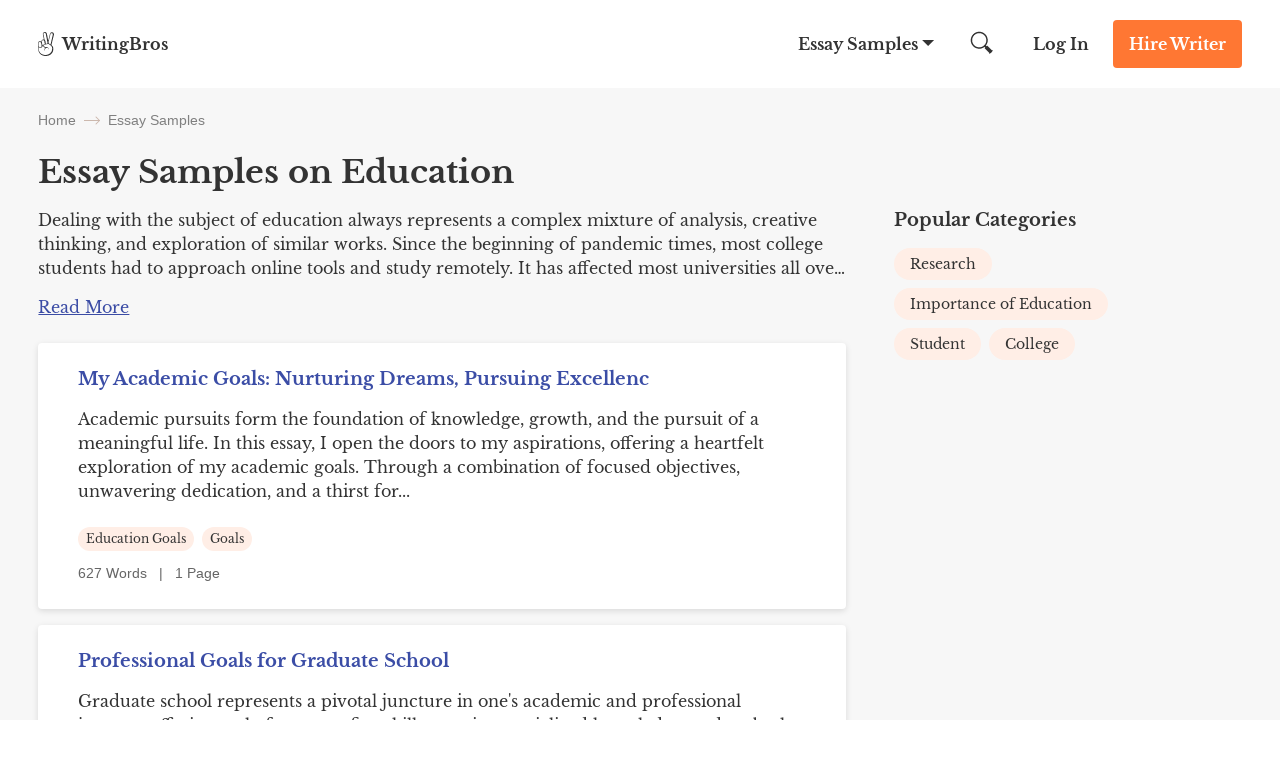

--- FILE ---
content_type: text/html; charset=UTF-8
request_url: https://writingbros.com/essay-examples/education/
body_size: 30301
content:
<!DOCTYPE html>
<html>
<head>
    <!-- Anti-flicker snippet (recommended)  -->
    <style>.async-hide

        { opacity: 0 !important}
    </style>


    <meta charset="utf-8">
    <meta name="viewport" content="width=device-width, initial-scale=1, maximum-scale=1.0, user-scalable=no">
            <title>Education Essay Examples for College Students | WritingBros</title><style id="rocket-critical-css">.alphabet_filters{ margin-bottom:64px; }</style>
    <link rel="icon" href="https://writingbros.com/wp-content/themes/essay/assets/img/favicon.ico" type="image/ico" sizes="16x16">

    <!-- Google Tag Manager -->
    <script>(function(w,d,s,l,i){w[l]=w[l]||[];w[l].push({'gtm.start':
                new Date().getTime(),event:'gtm.js'});var f=d.getElementsByTagName(s)[0],
            j=d.createElement(s),dl=l!='dataLayer'?'&l='+l:'';j.async=true;j.src=
            'https://www.googletagmanager.com/gtm.js?id='+i+dl;f.parentNode.insertBefore(j,f);
        })(window,document,'script','dataLayer','GTM-MTPK9T2');</script>
    <!-- End Google Tag Manager -->
    <!-- Clarity Tag -->
    <script type="text/javascript"> (function(c,l,a,r,i,t,y){ c[a]=c[a]||function()
        {(c[a].q=c[a].q||[]).push(arguments)}

        ; t=l.createElement(r);t.async=1;t.src="https://www.clarity.ms/tag/"+i; y=l.getElementsByTagName(r)[0];y.parentNode.insertBefore(t,y); })(window, document, "clarity", "script", "i5dks5j175");
    </script>
    <!-- End Clarity Tag -->
        <style>*{margin:0;padding:0}html{font:300 16px/1.5714 Libre Baskerville,sans-serif;overflow-x:hidden;height:100%}@media (min-width:0) and (max-width:767px){html{font-size:14px}}body{font:300 16px/1.5714 Libre Baskerville,sans-serif;color:#333;flex-direction:column;display:flex;min-height:100vh;height:100%}input{font:300 16px/1.5714 Libre Baskerville,sans-serif;color:#333}a{text-decoration:none;color:inherit}.container{margin:0 auto;width:1224px;max-width:94%;position:relative}@media (min-width:400px) and (max-width:840px){.container{width:720px}}@media (min-width:0) and (max-width:399px){.container{width:100%}}img{height:auto}::-webkit-scrollbar{width:5px}::-webkit-scrollbar-track{border-left:1px solid #ccc;background-color:#ffeee6}::-webkit-scrollbar-thumb{background-color:#f73}::-webkit-scrollbar-thumb:hover{background:#ff661a}h1{font-size:40px}h2{font-size:32px}@media (min-width:0) and (max-width:768px){h2{font-size:24px}}@font-face{font-family:Cabin;font-style:normal;font-weight:400;font-stretch:100%;font-display:swap;src:local("Cabin"),url(/wp-content/themes/essay/assets/dist/fonts/Cabin.340129e2.woff2) format("woff2")}@font-face{font-family:Libre Baskerville;font-style:normal;font-weight:400;font-stretch:100%;font-display:swap;src:local("Libre Baskerville"),url(/wp-content/themes/essay/assets/dist/fonts/Libre-Baskerville.d15ba972.woff2) format("woff2")}@font-face{font-family:Libre Baskerville;font-style:normal;font-weight:700;font-stretch:100%;font-display:swap;src:local("Libre Baskerville"),url(/wp-content/themes/essay/assets/dist/fonts/Libre-Baskerville-700.d153d6c1.woff2) format("woff2")}.btn_action{padding:12px 16px;font-weight:700;font-size:16px;line-height:24px;color:#fff;border-radius:4px;border:0;text-align:center;display:inline-block}@media (min-width:768px) and (max-width:992px){.btn_action{padding:8px 16px}}@media (min-width:0) and (max-width:767px){.btn_action{padding:8px;font-size:12px;font-weight:400;line-height:16px}}.btn_main_action{background-color:#f73}.btn_second_action{background-color:#3b4da6}.breadcrumbs{flex-direction:row;justify-content:flex-start}.breadcrumbs,.breadcrumbs span{display:flex;flex-wrap:wrap;align-items:center}.breadcrumbs span{font-weight:400;font-size:14px;line-height:16px;color:grey;font-family:Cabin,sans-serif}@media (min-width:0) and (max-width:900px){.breadcrumbs span{display:inline}}.breadcrumbs_arrow{width:16px;height:1px;background-color:#ccb8ad;position:relative;margin:0 8px}@media (min-width:0) and (max-width:900px){.breadcrumbs_arrow{top:9px}}.breadcrumbs_arrow:after,.breadcrumbs_arrow:before{content:"";position:absolute;right:0;width:5px;height:1px;background-color:#ccb8ad}.breadcrumbs_arrow:after{top:-2px;transform:rotate(45deg)}.breadcrumbs_arrow:before{top:2px;transform:rotate(-45deg)}.show_email__popup .success-msg p{font-weight:700;font-size:24px;line-height:40px}#scrollBtn{opacity:0;width:48px;height:48px;margin:12px 20px;position:fixed;bottom:0;z-index:999998;right:0;border-radius:100%;display:flex;align-items:center;justify-content:center;transform:rotate(270deg);border:1px solid #b1b1dc}.header{background:#fff;position:absolute;left:0;right:0;z-index:99}.header_wrapper{display:flex;justify-content:space-between;font-weight:700;line-height:24px;align-items:center}@media (min-width:0) and (max-width:767px){.header_wrapper{font-size:12px}}.header_logo,.header_logo a{display:flex}@media (min-width:0) and (max-width:767px){.header_logo span{word-break:break-word;width:52px;line-height:1}}.header_logo img{margin-right:8px}@media (min-width:0) and (max-width:767px){.header_logo img{margin-right:6px}}.header_nav{align-items:center}.header_nav,.header_nav-links{display:flex;justify-content:space-between}.header_nav-links{margin-right:26px;z-index:1}@media (min-width:0) and (max-width:992px){.header_nav-links{position:fixed;flex-direction:column;justify-content:flex-start;z-index:10;width:100%;max-width:320px;height:100%;top:0;right:-100%;padding-top:84px;margin:0;background-color:#ffeee6;overflow-y:auto;overflow-x:hidden}}.header_nav-links_item{position:relative;display:flex}@media (min-width:0) and (max-width:992px){.header_nav-links_item{flex-direction:column;align-self:flex-start}}.header_nav-links_item span{padding:32px 26px;z-index:3}@media (min-width:0) and (max-width:992px){.header_nav-links_item span{font-size:24px;line-height:32px;padding:20px 40px}}.header_nav-links_item:after{position:absolute;content:"";height:0;width:0;border-bottom:0;border-left:6px solid transparent;border-right:6px solid transparent;border-top:6px solid #333;transform:translateX(-50%);right:4px;top:40px;z-index:1}@media (min-width:0) and (max-width:992px){.header_nav-links_item:after{border:none;content:url(/wp-content/themes/essay/assets/dist/images/mobile_arrow.41dc07ae.svg);right:24px;top:27px}}.header_nav-links_list{display:none;position:fixed;width:100vw;top:88px;left:0;z-index:10;background:#f7f7f7;padding:48px 32px;box-shadow:0 20px 20px 0 rgba(71,79,133,.1);box-sizing:border-box}.header_nav-links_list *{box-sizing:border-box}.header_nav-links_list_back{display:none;position:fixed;width:100vw;height:100vh;top:0;left:0;z-index:9}@media (min-width:0) and (max-width:992px){.header_nav-links_list{display:block;width:100%;max-width:320px;height:100%;background:#ffeee6;padding:60px 40px;top:0;right:-100%;left:unset;z-index:11;overflow-y:auto;overflow-x:hidden}.header_nav-links_list .container{max-width:100%}}.header_nav-links_list ul{display:flex;justify-content:flex-start;flex-wrap:wrap;width:100%;margin-bottom:32px}@media (min-width:0) and (max-width:992px){.header_nav-links_list ul{flex-direction:column;margin-bottom:10px}}.header_nav-links_list li{max-width:25%;width:100%;list-style-type:none;margin-bottom:16px}@media (min-width:0) and (max-width:992px){.header_nav-links_list li{max-width:100%;font-weight:400;font-size:14px;line-height:16px;margin-bottom:24px}}.header_nav-links_list .btn_action{max-width:150px;margin:0 auto;display:block}@media (min-width:0) and (max-width:992px){.header_nav-links_list .btn_action{margin-bottom:40px}}.header_search{margin-right:15px;display:flex;width:47.5px;height:48px;align-items:center;position:relative;clear:both}@media (min-width:0) and (max-width:992px){.header_search{margin-right:5px}}@media (min-width:0) and (max-width:767px){.header_search{display:none}}.header_search button{border:none;background:0 0;outline:0}.header_search form{display:flex;align-items:center}.header_search img{width:22.5px;height:22.5px}.header_search input{display:none;position:absolute;top:0;left:-350px;width:326px;height:48px;border:none;font-style:normal;font-weight:400;font-size:16px;line-height:24px;background-color:#f7f7f7;z-index:4;padding-left:24px;text-align:justify;box-sizing:content-box}@media (min-width:0) and (max-width:992px){.header_search input{margin-right:5px;left:-250px;width:226px}}.header_search_mobile{display:none}@media (min-width:0) and (max-width:767px){.header_search_mobile{display:flex;justify-content:space-between;align-items:center}.header_search_mobile_wrapper{background-color:#f7f7f7;border-bottom:1px solid #dfdfdf;position:absolute;z-index:2;top:48px;left:0;width:100%}.header_search_mobile button{border:none;background-color:unset;outline:0}.header_search_mobile img{width:22.5px;height:22.5px}.header_search_mobile input{height:40px;width:100%;border:none;font-style:normal;font-weight:400;font-size:12px;line-height:16px;background-color:#f7f7f7;outline:0}.header_search_mobile input::-webkit-input-placeholder{color:grey}.header_search_mobile input::-moz-placeholder{color:grey}.header_search_mobile input:-ms-input-placeholder{color:grey}.header_search_mobile input::-ms-input-placeholder{color:grey}}.header_login{margin-right:24px}@media (min-width:0) and (max-width:767px){.header_login{margin-right:16px;font-weight:400}}.header_cta{margin:20px 0}@media (min-width:768px) and (max-width:992px){.header_cta{margin:16px 24px 16px 0}}@media (min-width:0) and (max-width:767px){.header_cta{margin:8px 16px 8px 0}}.header_hamburger{display:none}@media (min-width:0) and (max-width:992px){.header_hamburger{display:flex;position:relative;z-index:20;padding:8px 0}.header_hamburger_line{position:relative;width:24px;height:2px;background:#333}.header_hamburger_line:after,.header_hamburger_line:before{position:absolute;content:"";width:24px;height:2px;background:#333;left:0}.header_hamburger_line:before{top:-7px}.header_hamburger_line:after{top:7px}}.footer_dmca{color:grey}.footer_dmca,.footer_dmca p a{font-size:14px;line-height:16px}.footer_dmca p a:first-child{margin-right:16px}@media (min-width:0) and (max-width:992px){.footer_dmca p a{margin-bottom:16px}}.footer_dmca img{width:100%;max-width:144px;margin-bottom:36px}@media (min-width:0) and (max-width:992px){.footer_dmca img{margin-bottom:24px}}.footer_dmca br{display:none}@media (min-width:768px) and (max-width:992px){.footer_dmca br{display:block}}@media (min-width:0) and (max-width:767px){.footer_dmca{display:none}}.footer_dmca_mobile{display:none}@media (min-width:0) and (max-width:767px){.footer_dmca_mobile{display:block}}.category_tabs_content{display:none}.category_tabs_content.active{display:block}.category_topics{background-color:#fff;padding:24px 40px 0;box-shadow:0 2px 6px rgba(0,0,0,.12);border-radius:4px;margin-bottom:64px}@media (min-width:0) and (max-width:767px){.category_topics{padding:24px 16px}}.category_top-desc{margin-bottom:25px}.category_top-desc_title{font-weight:700;font-size:24px;line-height:32px;margin-bottom:15px}@media (min-width:0) and (max-width:767px){.category_top-desc_title{text-align:center}}.category_related-topics-list{font-weight:400;font-size:16px;line-height:24px}.category_related-topics-list .banner-stressed{margin:0 -40px 24px}@media (min-width:0) and (max-width:767px){.category_related-topics-list .banner-stressed{margin:0 -16px 24px}}.category_related-topics-list_item{margin-bottom:15px}.category_related-topics-list_link{display:flex;align-items:self-start}.category_related-topics-list_title{color:#3b4da6}.category_related-topics-list_num{margin-right:15px}.category_related-topics-list_more{color:#3b4da6;text-decoration:underline;font-size:16px;line-height:24px;padding-bottom:25px;display:block}.category_back{padding-top:88px;background-color:#f7f7f7}@media (min-width:768px) and (max-width:992px){.category_back{padding-top:72px}}.category_container{padding-top:24px}@media (min-width:0) and (max-width:992px){.category_container{padding-top:16px;width:90%}}.category_container h1{font-weight:700;font-size:32px;line-height:40px;margin-bottom:16px}@media (min-width:0) and (max-width:992px){.category_container h1{font-size:24px;line-height:32px;text-align:center}}.category_container .breadcrumbs{margin-bottom:24px}.category_wrapper{max-width:1120px;display:flex;justify-content:space-between;gap:30px}@media (min-width:0) and (max-width:992px){.category_wrapper{gap:0;flex-direction:column;align-items:center}}.category_main-block{width:100%;max-width:808px}.category_description p{overflow:hidden;display:-webkit-box;-webkit-line-clamp:3;-webkit-box-orient:vertical;font-size:16px;line-height:24px;color:#333}.category_description .custom-text-top-more{text-decoration:underline;color:#3b4ca5;font-size:16px;line-height:24px;margin-bottom:24px;font-family:Libre Baskerville,sans-serif;border:none;background:0 0;outline:0}.category_list{margin-bottom:40px}.category_list_item{background-color:#fff;padding:24px 40px;box-shadow:0 2px 6px rgba(0,0,0,.12);border-radius:4px;margin-bottom:16px}@media (min-width:0) and (max-width:767px){.category_list_item{padding:24px 16px}}.category_list_item h2{font-weight:700;font-size:20px;line-height:24px;color:#3b4da6;margin-bottom:16px}.category_list_item p{font-size:16px;line-height:24px;margin-bottom:24px;word-break:break-word}@media (min-width:0) and (max-width:767px){.category_list_item p{display:block;display:-webkit-box;-webkit-line-clamp:3;-webkit-box-orient:vertical;overflow:hidden;text-overflow:ellipsis}}.category_list_item_footer{display:flex;justify-content:space-between}@media (min-width:0) and (max-width:767px){.category_list_item_footer{flex-direction:column}}.category_list_item_terms ul{display:flex;flex-direction:row;flex-wrap:wrap;justify-content:flex-start}@media (min-width:0) and (max-width:767px){.category_list_item_terms ul{flex-wrap:wrap;margin-bottom:8px}}.category_list_item_terms li{font-size:12px;line-height:16px;background:#ffeee6;border-radius:12px;padding:4px 8px;margin:0 8px 10px 0;list-style-type:none}@media (min-width:0) and (max-width:767px){.category_list_item_terms li{margin-bottom:8px}}.category_list_item_info{min-width:120px;font-size:14px;line-height:24px;color:#666;font-family:Cabin,sans-serif}.right-sidebar{width:100%;max-width:264px;display:flex;flex-direction:column}@media (min-width:768px) and (max-width:992px){.right-sidebar{max-width:100%;flex-direction:row}}@media (min-width:0) and (max-width:767px){.right-sidebar{max-width:288px;margin:0 auto}}.right-sidebar li{list-style-type:none}.right-sidebar_title{font-weight:700;font-size:18px;line-height:24px;margin-bottom:16px}@media (min-width:768px) and (max-width:992px){.right-sidebar_title{text-align:left}}@media (min-width:0) and (max-width:767px){.right-sidebar_title{text-align:center}}.right-sidebar a{font-size:14px;line-height:16px;display:block}.right-sidebar_categories{margin-bottom:40px}@media (min-width:768px) and (max-width:992px){.right-sidebar_categories{flex-basis:50%}}.right-sidebar_categories ul{display:flex;flex-direction:row;flex-wrap:wrap}@media (min-width:0) and (max-width:767px){.right-sidebar_categories ul{margin-bottom:0}}.right-sidebar_categories li{background:#ffeee6;border-radius:16px;padding:8px 16px;margin-right:8px;margin-bottom:8px}@media (min-width:768px) and (max-width:992px){.right-sidebar_categories li{width:-webkit-fit-content;width:-moz-fit-content;width:fit-content;max-width:100%}}.right-sidebar_categories li a{color:#333}.wide-banner_img img{margin-bottom:-7px}.banner-stressed{margin-bottom:8px;background-color:#ffeee6;overflow:hidden;display:flex;flex-direction:row;justify-content:flex-start;align-items:center}@media (min-width:0) and (max-width:767px){.banner-stressed{flex-direction:column-reverse;align-items:flex-start}}.banner-stressed_img{margin-right:93px;width:259px;height:312px;background:url(/wp-content/themes/essay/assets/dist/images/stressed.986be812.svg) no-repeat;background-position:0 45px}@media (min-width:0) and (max-width:992px){.banner-stressed_img{margin-right:42px;background-position:-15px 45px}}@media (min-width:0) and (max-width:767px){.banner-stressed_img{margin:0;width:155px;height:136px;background-position:0 -25px;background-size:155px 160px}}@media (min-width:0) and (max-width:767px){.banner-stressed_content{padding:40px 24px 0}}.banner-stressed_title{font-weight:700;font-size:24px;line-height:32px;margin-bottom:16px;color:#333!important}.banner-stressed_subtitle{color:#333!important;font-weight:700;font-size:16px;line-height:24px;margin-bottom:8px}.banner-stressed_list{list-style-type:none;font-size:16px;line-height:24px;margin-bottom:16px}.banner-stressed_list li{position:relative;margin-bottom:8px}.banner-stressed_list li:before{content:url(/wp-content/themes/essay/assets/dist/images/list_bird.23355ba5.svg);margin-right:16px}@media (min-width:0) and (max-width:767px){.banner-stressed .btn_action{font-size:16px;line-height:24px;padding:12px 16px}}#exitPopup,.popup_style{display:none;position:fixed;left:0;top:0;bottom:0;right:0;z-index:101;background:0 0;color:#333;font-family:inherit}#exitPopup .container_align_wrapper,.popup_style .container_align_wrapper{height:100%;width:100%;display:flex;align-items:center;background:rgba(0,0,0,.25)}#exitPopup .container_align_wrapper .container_popup,.popup_style .container_align_wrapper .container_popup{position:relative;width:100%;max-width:800px;background:#ffeee6;text-align:center;margin:auto}#exitPopup .container_align_wrapper .container_popup .close_popup,.popup_style .container_align_wrapper .container_popup .close_popup__single{display:block;position:absolute;right:24px;top:24px;height:24px;width:24px;background:url(/wp-content/themes/essay/assets/dist/images/close.02b45e08.svg) no-repeat 50%/24px}@media (max-width:767px){#exitPopup .container_align_wrapper .container_popup .close_popup,.popup_style .container_align_wrapper .container_popup .close_popup__single{top:12px;right:12px}}#exitPopup .container_align_wrapper .container_popup .container_popup_top,.popup_style .container_align_wrapper .container_popup .container_popup_top{padding:80px 24px 0}#exitPopup .container_align_wrapper .container_popup .container_popup_top div,.popup_style .container_align_wrapper .container_popup .container_popup_top div{display:inline-block}#exitPopup .container_align_wrapper .container_popup .container_popup_top .popup_title,.popup_style .container_align_wrapper .container_popup .container_popup_top .popup_title{font-style:normal;font-weight:700;font-size:32px;line-height:40px}#exitPopup .container_align_wrapper .container_popup .container_popup_top .popup_subtitle{margin:16px auto 24px;max-width:430px}#exitPopup .container_align_wrapper .container_popup .container_popup_top .popup_subtitle .line_wrapper{color:#f73;font-weight:600;font-size:16px;line-height:24px}#exitPopup .container_align_wrapper .container_popup .container_popup_top .popup_subtitle .line_wrapper .js-writer-update{width:20px;text-align:center}#exitPopup .container_align_wrapper .container_popup .container_popup_middle{padding:0 24px 48px;margin:0 auto;text-align:center}#exitPopup .container_align_wrapper .container_popup .container_popup_middle .popup_img{display:flex;align-items:center;justify-content:center}#exitPopup .container_align_wrapper .container_popup .container_popup_middle .popup_img span{display:inline-block;height:64px;width:64px}#exitPopup .container_align_wrapper .container_popup .container_popup_middle .popup_img span:first-child{background:url(/wp-content/themes/essay/assets/dist/images/photo_3.52465f0b.svg) no-repeat 50%/64px;margin-right:-12px}#exitPopup .container_align_wrapper .container_popup .container_popup_middle .popup_img span:nth-child(2){height:80px;width:80px;background:url(/wp-content/themes/essay/assets/dist/images/photo_2.20b9e7e7.svg) no-repeat 50%/80px;border:0 solid #ffeee6;border-radius:10em;position:relative}#exitPopup .container_align_wrapper .container_popup .container_popup_middle .popup_img span:nth-child(2) sub{position:absolute;height:8px;width:8px;background:#1ad1a5;border-radius:10em;bottom:8px;right:8px;border:2px solid #ffeee6}#exitPopup .container_align_wrapper .container_popup .container_popup_middle .popup_img span:nth-child(3){margin-left:-12px;background:url(/wp-content/themes/essay/assets/dist/images/photo_1.13cc36c9.svg) no-repeat 50%/64px}#exitPopup .container_align_wrapper .container_popup .container_popup_middle .popup_bnt{margin-top:24px}#exitPopup .container_align_wrapper .container_popup .container_popup_middle .popup_bnt .popup_bnt__link{display:inline-block;max-width:350px;background:#f73;border-radius:4px;font-weight:700;font-size:18px;line-height:24px;padding:20px 80px;color:#fff}#exitPopup .container_align_wrapper .container_popup .container_popup_bottom{padding:36px 24px 32px;background:hsla(0,0%,100%,.5)}#exitPopup .container_align_wrapper .container_popup .container_popup_bottom .popup_icon_wr{display:flex;justify-content:center}#exitPopup .container_align_wrapper .container_popup .container_popup_bottom .popup_icon_wr .popup_icon_single{max-width:120px;width:100%}#exitPopup .container_align_wrapper .container_popup .container_popup_bottom .popup_icon_wr .popup_icon_single span{width:40px;height:40px;margin:0 auto 12px;display:block}#exitPopup .container_align_wrapper .container_popup .container_popup_bottom .popup_icon_wr .popup_icon_single p{font-weight:700;font-size:16px;line-height:24px;color:#666;margin:0}#exitPopup .container_align_wrapper .container_popup .container_popup_bottom .popup_icon_wr .popup_icon_single:nth-child(2){margin:0 40px}#exitPopup .container_align_wrapper .container_popup .container_popup_bottom .popup_icon_wr .popup_icon_single:first-child span{background:url(/wp-content/themes/essay/assets/dist/images/emojione-hand.2092ad15.svg) no-repeat 50%/40px}#exitPopup .container_align_wrapper .container_popup .container_popup_bottom .popup_icon_wr .popup_icon_single:nth-child(2) span{background:url(/wp-content/themes/essay/assets/dist/images/emojione-face.3ebd6a18.svg) no-repeat 50%/40px}#exitPopup .container_align_wrapper .container_popup .container_popup_bottom .popup_icon_wr .popup_icon_single:nth-child(3) span{background:url(/wp-content/themes/essay/assets/dist/images/emojione-card.991c01b8.svg) no-repeat 50%/40px}.line_wrapper{position:relative}.line_wrapper .lds-ring{display:none;position:absolute;left:0;width:20px;height:20px;top:50%;margin-top:-10px}.line_wrapper .lds-ring div{box-sizing:border-box;display:block;position:absolute;left:0;top:0;width:100%;height:100%;border-radius:50%;-webkit-animation:lds-ring 1.2s cubic-bezier(.5,0,.5,1) infinite;animation:lds-ring 1.2s cubic-bezier(.5,0,.5,1) infinite;border:1px solid transparent;border-top-color:#000}.line_wrapper .lds-ring div:first-child{-webkit-animation-delay:-.45s;animation-delay:-.45s}.line_wrapper .lds-ring div:nth-child(2){-webkit-animation-delay:-.3s;animation-delay:-.3s}.line_wrapper .lds-ring div:nth-child(3){-webkit-animation-delay:-.15s;animation-delay:-.15s}@-webkit-keyframes lds-ring{0%{transform:rotate(0)}to{transform:rotate(1turn)}}@keyframes lds-ring{0%{transform:rotate(0)}to{transform:rotate(1turn)}}*{margin:0;padding:0}html{font:300 16px/1.5714 Libre Baskerville,sans-serif;overflow-x:hidden;height:100%}@media (min-width:0) and (max-width:767px){html{font-size:14px}}body{font:300 16px/1.5714 Libre Baskerville,sans-serif;color:#333;flex-direction:column;display:flex;min-height:100vh;height:100%}input{font:300 16px/1.5714 Libre Baskerville,sans-serif;color:#333}a{text-decoration:none;color:inherit}.container{margin:0 auto;width:1224px;max-width:94%;position:relative}@media (min-width:400px) and (max-width:840px){.container{width:720px}}@media (min-width:0) and (max-width:399px){.container{width:100%}}img{height:auto}::-webkit-scrollbar{width:5px}::-webkit-scrollbar-track{border-left:1px solid #ccc;background-color:#ffeee6}::-webkit-scrollbar-thumb{background-color:#f73}::-webkit-scrollbar-thumb:hover{background:#ff661a}h1{font-size:40px}h2{font-size:32px}@media (min-width:0) and (max-width:768px){h2{font-size:24px}}@font-face{font-family:Cabin;font-style:normal;font-weight:400;font-stretch:100%;font-display:swap;src:local("Cabin"),url(/wp-content/themes/essay/assets/dist/fonts/Cabin.340129e2.woff2) format("woff2")}@font-face{font-family:Libre Baskerville;font-style:normal;font-weight:400;font-stretch:100%;font-display:swap;src:local("Libre Baskerville"),url(/wp-content/themes/essay/assets/dist/fonts/Libre-Baskerville.d15ba972.woff2) format("woff2")}@font-face{font-family:Libre Baskerville;font-style:normal;font-weight:700;font-stretch:100%;font-display:swap;src:local("Libre Baskerville"),url(/wp-content/themes/essay/assets/dist/fonts/Libre-Baskerville-700.d153d6c1.woff2) format("woff2")}.btn_action{padding:12px 16px;font-weight:700;font-size:16px;line-height:24px;color:#fff;border-radius:4px;border:0;text-align:center;display:inline-block}@media (min-width:768px) and (max-width:992px){.btn_action{padding:8px 16px}}@media (min-width:0) and (max-width:767px){.btn_action{padding:8px;font-size:12px;font-weight:400;line-height:16px}}.btn_main_action{background-color:#f73}.btn_second_action{background-color:#3b4da6}.breadcrumbs{flex-direction:row;justify-content:flex-start}.breadcrumbs,.breadcrumbs span{display:flex;flex-wrap:wrap;align-items:center}.breadcrumbs span{font-weight:400;font-size:14px;line-height:16px;color:grey;font-family:Cabin,sans-serif}@media (min-width:0) and (max-width:900px){.breadcrumbs span{display:inline}}.breadcrumbs_arrow{width:16px;height:1px;background-color:#ccb8ad;position:relative;margin:0 8px}@media (min-width:0) and (max-width:900px){.breadcrumbs_arrow{top:9px}}.breadcrumbs_arrow:after,.breadcrumbs_arrow:before{content:"";position:absolute;right:0;width:5px;height:1px;background-color:#ccb8ad}.breadcrumbs_arrow:after{top:-2px;transform:rotate(45deg)}.breadcrumbs_arrow:before{top:2px;transform:rotate(-45deg)}.show_email__popup .success-msg p{font-weight:700;font-size:24px;line-height:40px}#scrollBtn{opacity:0;width:48px;height:48px;margin:12px 20px;position:fixed;bottom:0;z-index:999998;right:0;border-radius:100%;display:flex;align-items:center;justify-content:center;transform:rotate(270deg);border:1px solid #b1b1dc}.header{background:#fff;position:absolute;left:0;right:0;z-index:99}.header_wrapper{display:flex;justify-content:space-between;font-weight:700;line-height:24px;align-items:center}@media (min-width:0) and (max-width:767px){.header_wrapper{font-size:12px}}.header_logo,.header_logo a{display:flex}@media (min-width:0) and (max-width:767px){.header_logo span{word-break:break-word;width:52px;line-height:1}}.header_logo img{margin-right:8px}@media (min-width:0) and (max-width:767px){.header_logo img{margin-right:6px}}.header_nav{align-items:center}.header_nav,.header_nav-links{display:flex;justify-content:space-between}.header_nav-links{margin-right:26px;z-index:1}@media (min-width:0) and (max-width:992px){.header_nav-links{position:fixed;flex-direction:column;justify-content:flex-start;z-index:10;width:100%;max-width:320px;height:100%;top:0;right:-100%;padding-top:84px;margin:0;background-color:#ffeee6;overflow-y:auto;overflow-x:hidden}}.header_nav-links_item{position:relative;display:flex}@media (min-width:0) and (max-width:992px){.header_nav-links_item{flex-direction:column;align-self:flex-start}}.header_nav-links_item span{padding:32px 26px;z-index:3}@media (min-width:0) and (max-width:992px){.header_nav-links_item span{font-size:24px;line-height:32px;padding:20px 40px}}.header_nav-links_item:after{position:absolute;content:"";height:0;width:0;border-bottom:0;border-left:6px solid transparent;border-right:6px solid transparent;border-top:6px solid #333;transform:translateX(-50%);right:4px;top:40px;z-index:1}@media (min-width:0) and (max-width:992px){.header_nav-links_item:after{border:none;content:url(/wp-content/themes/essay/assets/dist/images/mobile_arrow.41dc07ae.svg);right:24px;top:27px}}.header_nav-links_list{display:none;position:fixed;width:100vw;top:88px;left:0;z-index:10;background:#f7f7f7;padding:48px 32px;box-shadow:0 20px 20px 0 rgba(71,79,133,.1);box-sizing:border-box}.header_nav-links_list *{box-sizing:border-box}.header_nav-links_list_back{display:none;position:fixed;width:100vw;height:100vh;top:0;left:0;z-index:9}@media (min-width:0) and (max-width:992px){.header_nav-links_list{display:block;width:100%;max-width:320px;height:100%;background:#ffeee6;padding:60px 40px;top:0;right:-100%;left:unset;z-index:11;overflow-y:auto;overflow-x:hidden}.header_nav-links_list .container{max-width:100%}}.header_nav-links_list ul{display:flex;justify-content:flex-start;flex-wrap:wrap;width:100%;margin-bottom:32px}@media (min-width:0) and (max-width:992px){.header_nav-links_list ul{flex-direction:column;margin-bottom:10px}}.header_nav-links_list li{max-width:25%;width:100%;list-style-type:none;margin-bottom:16px}@media (min-width:0) and (max-width:992px){.header_nav-links_list li{max-width:100%;font-weight:400;font-size:14px;line-height:16px;margin-bottom:24px}}.header_nav-links_list .btn_action{max-width:150px;margin:0 auto;display:block}@media (min-width:0) and (max-width:992px){.header_nav-links_list .btn_action{margin-bottom:40px}}.header_search{margin-right:15px;display:flex;width:47.5px;height:48px;align-items:center;position:relative;clear:both}@media (min-width:0) and (max-width:992px){.header_search{margin-right:5px}}@media (min-width:0) and (max-width:767px){.header_search{display:none}}.header_search button{border:none;background:0 0;outline:0}.header_search form{display:flex;align-items:center}.header_search img{width:22.5px;height:22.5px}.header_search input{display:none;position:absolute;top:0;left:-350px;width:326px;height:48px;border:none;font-style:normal;font-weight:400;font-size:16px;line-height:24px;background-color:#f7f7f7;z-index:4;padding-left:24px;text-align:justify;box-sizing:content-box}@media (min-width:0) and (max-width:992px){.header_search input{margin-right:5px;left:-250px;width:226px}}.header_search_mobile{display:none}@media (min-width:0) and (max-width:767px){.header_search_mobile{display:flex;justify-content:space-between;align-items:center}.header_search_mobile_wrapper{background-color:#f7f7f7;border-bottom:1px solid #dfdfdf;position:absolute;z-index:2;top:48px;left:0;width:100%}.header_search_mobile button{border:none;background-color:unset;outline:0}.header_search_mobile img{width:22.5px;height:22.5px}.header_search_mobile input{height:40px;width:100%;border:none;font-style:normal;font-weight:400;font-size:12px;line-height:16px;background-color:#f7f7f7;outline:0}.header_search_mobile input::-webkit-input-placeholder{color:grey}.header_search_mobile input::-moz-placeholder{color:grey}.header_search_mobile input:-ms-input-placeholder{color:grey}.header_search_mobile input::-ms-input-placeholder{color:grey}}.header_login{margin-right:24px}@media (min-width:0) and (max-width:767px){.header_login{margin-right:16px;font-weight:400}}.header_cta{margin:20px 0}@media (min-width:768px) and (max-width:992px){.header_cta{margin:16px 24px 16px 0}}@media (min-width:0) and (max-width:767px){.header_cta{margin:8px 16px 8px 0}}.header_hamburger{display:none}@media (min-width:0) and (max-width:992px){.header_hamburger{display:flex;position:relative;z-index:20;padding:8px 0}.header_hamburger_line{position:relative;width:24px;height:2px;background:#333}.header_hamburger_line:after,.header_hamburger_line:before{position:absolute;content:"";width:24px;height:2px;background:#333;left:0}.header_hamburger_line:before{top:-7px}.header_hamburger_line:after{top:7px}}.footer_dmca{color:grey}.footer_dmca,.footer_dmca p a{font-size:14px;line-height:16px}.footer_dmca p a:first-child{margin-right:16px}@media (min-width:0) and (max-width:992px){.footer_dmca p a{margin-bottom:16px}}.footer_dmca img{width:100%;max-width:144px;margin-bottom:36px}@media (min-width:0) and (max-width:992px){.footer_dmca img{margin-bottom:24px}}.footer_dmca br{display:none}@media (min-width:768px) and (max-width:992px){.footer_dmca br{display:block}}@media (min-width:0) and (max-width:767px){.footer_dmca{display:none}}.footer_dmca_mobile{display:none}@media (min-width:0) and (max-width:767px){.footer_dmca_mobile{display:block}}.category_tabs_content{display:none}.category_tabs_content.active{display:block}.category_topics{background-color:#fff;padding:24px 40px 0;box-shadow:0 2px 6px rgba(0,0,0,.12);border-radius:4px;margin-bottom:64px}@media (min-width:0) and (max-width:767px){.category_topics{padding:24px 16px}}.category_top-desc{margin-bottom:25px}.category_top-desc_title{font-weight:700;font-size:24px;line-height:32px;margin-bottom:15px}@media (min-width:0) and (max-width:767px){.category_top-desc_title{text-align:center}}.category_related-topics-list{font-weight:400;font-size:16px;line-height:24px}.category_related-topics-list .banner-stressed{margin:0 -40px 24px}@media (min-width:0) and (max-width:767px){.category_related-topics-list .banner-stressed{margin:0 -16px 24px}}.category_related-topics-list_item{margin-bottom:15px}.category_related-topics-list_link{display:flex;align-items:self-start}.category_related-topics-list_title{color:#3b4da6}.category_related-topics-list_num{margin-right:15px}.category_related-topics-list_more{color:#3b4da6;text-decoration:underline;font-size:16px;line-height:24px;padding-bottom:25px;display:block}.category_back{padding-top:88px;background-color:#f7f7f7}@media (min-width:768px) and (max-width:992px){.category_back{padding-top:72px}}.category_container{padding-top:24px}@media (min-width:0) and (max-width:992px){.category_container{padding-top:16px;width:90%}}.category_container h1{font-weight:700;font-size:32px;line-height:40px;margin-bottom:16px}@media (min-width:0) and (max-width:992px){.category_container h1{font-size:24px;line-height:32px;text-align:center}}.category_container .breadcrumbs{margin-bottom:24px}.category_wrapper{max-width:1120px;display:flex;justify-content:space-between;gap:30px}@media (min-width:0) and (max-width:992px){.category_wrapper{gap:0;flex-direction:column;align-items:center}}.category_main-block{width:100%;max-width:808px}.category_description p{overflow:hidden;display:-webkit-box;-webkit-line-clamp:3;-webkit-box-orient:vertical;font-size:16px;line-height:24px;color:#333}.category_description .custom-text-top-more{text-decoration:underline;color:#3b4ca5;font-size:16px;line-height:24px;margin-bottom:24px;font-family:Libre Baskerville,sans-serif;border:none;background:0 0;outline:0}.category_list{margin-bottom:40px}.category_list_item{background-color:#fff;padding:24px 40px;box-shadow:0 2px 6px rgba(0,0,0,.12);border-radius:4px;margin-bottom:16px}@media (min-width:0) and (max-width:767px){.category_list_item{padding:24px 16px}}.category_list_item h2{font-weight:700;font-size:20px;line-height:24px;color:#3b4da6;margin-bottom:16px}.category_list_item p{font-size:16px;line-height:24px;margin-bottom:24px;word-break:break-word}@media (min-width:0) and (max-width:767px){.category_list_item p{display:block;display:-webkit-box;-webkit-line-clamp:3;-webkit-box-orient:vertical;overflow:hidden;text-overflow:ellipsis}}.category_list_item_footer{display:flex;justify-content:space-between}@media (min-width:0) and (max-width:767px){.category_list_item_footer{flex-direction:column}}.category_list_item_terms ul{display:flex;flex-direction:row;flex-wrap:wrap;justify-content:flex-start}@media (min-width:0) and (max-width:767px){.category_list_item_terms ul{flex-wrap:wrap;margin-bottom:8px}}.category_list_item_terms li{font-size:12px;line-height:16px;background:#ffeee6;border-radius:12px;padding:4px 8px;margin:0 8px 10px 0;list-style-type:none}@media (min-width:0) and (max-width:767px){.category_list_item_terms li{margin-bottom:8px}}.category_list_item_info{min-width:120px;font-size:14px;line-height:24px;color:#666;font-family:Cabin,sans-serif}.right-sidebar{width:100%;max-width:264px;display:flex;flex-direction:column}@media (min-width:768px) and (max-width:992px){.right-sidebar{max-width:100%;flex-direction:row}}@media (min-width:0) and (max-width:767px){.right-sidebar{max-width:288px;margin:0 auto}}.right-sidebar li{list-style-type:none}.right-sidebar_title{font-weight:700;font-size:18px;line-height:24px;margin-bottom:16px}@media (min-width:768px) and (max-width:992px){.right-sidebar_title{text-align:left}}@media (min-width:0) and (max-width:767px){.right-sidebar_title{text-align:center}}.right-sidebar a{font-size:14px;line-height:16px;display:block}.right-sidebar_categories{margin-bottom:40px}@media (min-width:768px) and (max-width:992px){.right-sidebar_categories{flex-basis:50%}}.right-sidebar_categories ul{display:flex;flex-direction:row;flex-wrap:wrap}@media (min-width:0) and (max-width:767px){.right-sidebar_categories ul{margin-bottom:0}}.right-sidebar_categories li{background:#ffeee6;border-radius:16px;padding:8px 16px;margin-right:8px;margin-bottom:8px}@media (min-width:768px) and (max-width:992px){.right-sidebar_categories li{width:-webkit-fit-content;width:-moz-fit-content;width:fit-content;max-width:100%}}.right-sidebar_categories li a{color:#333}.wide-banner_img img{margin-bottom:-7px}.banner-stressed{margin-bottom:8px;background-color:#ffeee6;overflow:hidden;display:flex;flex-direction:row;justify-content:flex-start;align-items:center}@media (min-width:0) and (max-width:767px){.banner-stressed{flex-direction:column-reverse;align-items:flex-start}}.banner-stressed_img{margin-right:93px;width:259px;height:312px;background:url(/wp-content/themes/essay/assets/dist/images/stressed.986be812.svg) no-repeat;background-position:0 45px}@media (min-width:0) and (max-width:992px){.banner-stressed_img{margin-right:42px;background-position:-15px 45px}}@media (min-width:0) and (max-width:767px){.banner-stressed_img{margin:0;width:155px;height:136px;background-position:0 -25px;background-size:155px 160px}}@media (min-width:0) and (max-width:767px){.banner-stressed_content{padding:40px 24px 0}}.banner-stressed_title{font-weight:700;font-size:24px;line-height:32px;margin-bottom:16px;color:#333!important}.banner-stressed_subtitle{color:#333!important;font-weight:700;font-size:16px;line-height:24px;margin-bottom:8px}.banner-stressed_list{list-style-type:none;font-size:16px;line-height:24px;margin-bottom:16px}.banner-stressed_list li{position:relative;margin-bottom:8px}.banner-stressed_list li:before{content:url(/wp-content/themes/essay/assets/dist/images/list_bird.23355ba5.svg);margin-right:16px}@media (min-width:0) and (max-width:767px){.banner-stressed .btn_action{font-size:16px;line-height:24px;padding:12px 16px}}#exitPopup,.popup_style{display:none;position:fixed;left:0;top:0;bottom:0;right:0;z-index:101;background:0 0;color:#333;font-family:inherit}#exitPopup .container_align_wrapper,.popup_style .container_align_wrapper{height:100%;width:100%;display:flex;align-items:center;background:rgba(0,0,0,.25)}#exitPopup .container_align_wrapper .container_popup,.popup_style .container_align_wrapper .container_popup{position:relative;width:100%;max-width:800px;background:#ffeee6;text-align:center;margin:auto}#exitPopup .container_align_wrapper .container_popup .close_popup,.popup_style .container_align_wrapper .container_popup .close_popup__single{display:block;position:absolute;right:24px;top:24px;height:24px;width:24px;background:url(/wp-content/themes/essay/assets/dist/images/close.02b45e08.svg) no-repeat 50%/24px}@media (max-width:767px){#exitPopup .container_align_wrapper .container_popup .close_popup,.popup_style .container_align_wrapper .container_popup .close_popup__single{top:12px;right:12px}}#exitPopup .container_align_wrapper .container_popup .container_popup_top,.popup_style .container_align_wrapper .container_popup .container_popup_top{padding:80px 24px 0}#exitPopup .container_align_wrapper .container_popup .container_popup_top div,.popup_style .container_align_wrapper .container_popup .container_popup_top div{display:inline-block}#exitPopup .container_align_wrapper .container_popup .container_popup_top .popup_title,.popup_style .container_align_wrapper .container_popup .container_popup_top .popup_title{font-style:normal;font-weight:700;font-size:32px;line-height:40px}#exitPopup .container_align_wrapper .container_popup .container_popup_top .popup_subtitle{margin:16px auto 24px;max-width:430px}#exitPopup .container_align_wrapper .container_popup .container_popup_top .popup_subtitle .line_wrapper{color:#f73;font-weight:600;font-size:16px;line-height:24px}#exitPopup .container_align_wrapper .container_popup .container_popup_top .popup_subtitle .line_wrapper .js-writer-update{width:20px;text-align:center}#exitPopup .container_align_wrapper .container_popup .container_popup_middle{padding:0 24px 48px;margin:0 auto;text-align:center}#exitPopup .container_align_wrapper .container_popup .container_popup_middle .popup_img{display:flex;align-items:center;justify-content:center}#exitPopup .container_align_wrapper .container_popup .container_popup_middle .popup_img span{display:inline-block;height:64px;width:64px}#exitPopup .container_align_wrapper .container_popup .container_popup_middle .popup_img span:first-child{background:url(/wp-content/themes/essay/assets/dist/images/photo_3.52465f0b.svg) no-repeat 50%/64px;margin-right:-12px}#exitPopup .container_align_wrapper .container_popup .container_popup_middle .popup_img span:nth-child(2){height:80px;width:80px;background:url(/wp-content/themes/essay/assets/dist/images/photo_2.20b9e7e7.svg) no-repeat 50%/80px;border:0 solid #ffeee6;border-radius:10em;position:relative}#exitPopup .container_align_wrapper .container_popup .container_popup_middle .popup_img span:nth-child(2) sub{position:absolute;height:8px;width:8px;background:#1ad1a5;border-radius:10em;bottom:8px;right:8px;border:2px solid #ffeee6}#exitPopup .container_align_wrapper .container_popup .container_popup_middle .popup_img span:nth-child(3){margin-left:-12px;background:url(/wp-content/themes/essay/assets/dist/images/photo_1.13cc36c9.svg) no-repeat 50%/64px}#exitPopup .container_align_wrapper .container_popup .container_popup_middle .popup_bnt{margin-top:24px}#exitPopup .container_align_wrapper .container_popup .container_popup_middle .popup_bnt .popup_bnt__link{display:inline-block;max-width:350px;background:#f73;border-radius:4px;font-weight:700;font-size:18px;line-height:24px;padding:20px 80px;color:#fff}#exitPopup .container_align_wrapper .container_popup .container_popup_bottom{padding:36px 24px 32px;background:hsla(0,0%,100%,.5)}#exitPopup .container_align_wrapper .container_popup .container_popup_bottom .popup_icon_wr{display:flex;justify-content:center}#exitPopup .container_align_wrapper .container_popup .container_popup_bottom .popup_icon_wr .popup_icon_single{max-width:120px;width:100%}#exitPopup .container_align_wrapper .container_popup .container_popup_bottom .popup_icon_wr .popup_icon_single span{width:40px;height:40px;margin:0 auto 12px;display:block}#exitPopup .container_align_wrapper .container_popup .container_popup_bottom .popup_icon_wr .popup_icon_single p{font-weight:700;font-size:16px;line-height:24px;color:#666;margin:0}#exitPopup .container_align_wrapper .container_popup .container_popup_bottom .popup_icon_wr .popup_icon_single:nth-child(2){margin:0 40px}#exitPopup .container_align_wrapper .container_popup .container_popup_bottom .popup_icon_wr .popup_icon_single:first-child span{background:url(/wp-content/themes/essay/assets/dist/images/emojione-hand.2092ad15.svg) no-repeat 50%/40px}#exitPopup .container_align_wrapper .container_popup .container_popup_bottom .popup_icon_wr .popup_icon_single:nth-child(2) span{background:url(/wp-content/themes/essay/assets/dist/images/emojione-face.3ebd6a18.svg) no-repeat 50%/40px}#exitPopup .container_align_wrapper .container_popup .container_popup_bottom .popup_icon_wr .popup_icon_single:nth-child(3) span{background:url(/wp-content/themes/essay/assets/dist/images/emojione-card.991c01b8.svg) no-repeat 50%/40px}.line_wrapper{position:relative}.line_wrapper .lds-ring{display:none;position:absolute;left:0;width:20px;height:20px;top:50%;margin-top:-10px}.line_wrapper .lds-ring div{box-sizing:border-box;display:block;position:absolute;left:0;top:0;width:100%;height:100%;border-radius:50%;-webkit-animation:lds-ring 1.2s cubic-bezier(.5,0,.5,1) infinite;animation:lds-ring 1.2s cubic-bezier(.5,0,.5,1) infinite;border:1px solid transparent;border-top-color:#000}.line_wrapper .lds-ring div:first-child{-webkit-animation-delay:-.45s;animation-delay:-.45s}.line_wrapper .lds-ring div:nth-child(2){-webkit-animation-delay:-.3s;animation-delay:-.3s}.line_wrapper .lds-ring div:nth-child(3){-webkit-animation-delay:-.15s;animation-delay:-.15s}@-webkit-keyframes lds-ring{0%{transform:rotate(0)}to{transform:rotate(1turn)}}@keyframes lds-ring{0%{transform:rotate(0)}to{transform:rotate(1turn)}}</style>

    <meta name='robots' content='max-image-preview:large' />

	<!-- This site is optimized with the Yoast SEO plugin v17.6 - https://yoast.com/wordpress/plugins/seo/ -->
	<meta name="description" content="Browse through Education essays and find over 35k essay examples in our database | ✔️ Successful graduation with WritingBros!" />
	<link rel="canonical" href="https://writingbros.com/essay-examples/education/" />
	<meta property="og:locale" content="en_US" />
	<meta property="og:type" content="article" />
	<meta property="og:title" content="Education Essay Examples for College Students |" />
	<meta property="og:description" content="Browse through Education essays and find over 35k essay examples in our database | ✔️ Successful graduation with WritingBros!" />
	<meta property="og:url" content="https://writingbros.com/essay-examples/education/" />
	<meta property="og:site_name" content="WritingBros" />
	<meta name="twitter:card" content="summary_large_image" />
	<script type="application/ld+json" class="yoast-schema-graph">{"@context":"https://schema.org","@graph":[{"@type":"WebSite","@id":"https://writingbros.com/#website","url":"https://writingbros.com/","name":"WritingBros","description":"Just another WordPress site","potentialAction":[{"@type":"SearchAction","target":{"@type":"EntryPoint","urlTemplate":"https://writingbros.com/?s={search_term_string}"},"query-input":"required name=search_term_string"}],"inLanguage":"en-US"},{"@type":"CollectionPage","@id":"https://writingbros.com/essay-examples/education/#webpage","url":"https://writingbros.com/essay-examples/education/","name":"Education Essay Examples for College Students |","isPartOf":{"@id":"https://writingbros.com/#website"},"description":"Browse through Education essays and find over 35k essay examples in our database | \u2714\ufe0f Successful graduation with WritingBros!","breadcrumb":{"@id":"https://writingbros.com/essay-examples/education/#breadcrumb"},"inLanguage":"en-US","potentialAction":[{"@type":"ReadAction","target":["https://writingbros.com/essay-examples/education/"]}]},{"@type":"BreadcrumbList","@id":"https://writingbros.com/essay-examples/education/#breadcrumb","itemListElement":[{"@type":"ListItem","position":1,"name":"Home","item":"https://writingbros.com/"},{"@type":"ListItem","position":2,"name":"Essay Samples","item":"https://writingbros.com/essay-examples/"},{"@type":"ListItem","position":3,"name":"Education"}]}]}</script>
	<!-- / Yoast SEO plugin. -->


<script data-minify="1" type='text/javascript' src='https://writingbros.com/wp-content/cache/min/1/wp-content/plugins/wc-cookie-referrer-url/set-cookies.js?ver=1768804140' id='cookie_referrer_script-js'></script>
    <script type="text/javascript">
        var ajaxurl = "https:\/\/writingbros.com\/wp-admin\/admin-ajax.php";
        var _wp_nonce = "dfd394a862";
    </script><noscript><style id="rocket-lazyload-nojs-css">.rll-youtube-player, [data-lazy-src]{display:none !important;}</style></noscript><script>
/*! loadCSS rel=preload polyfill. [c]2017 Filament Group, Inc. MIT License */
(function(w){"use strict";if(!w.loadCSS){w.loadCSS=function(){}}
var rp=loadCSS.relpreload={};rp.support=(function(){var ret;try{ret=w.document.createElement("link").relList.supports("preload")}catch(e){ret=!1}
return function(){return ret}})();rp.bindMediaToggle=function(link){var finalMedia=link.media||"all";function enableStylesheet(){link.media=finalMedia}
if(link.addEventListener){link.addEventListener("load",enableStylesheet)}else if(link.attachEvent){link.attachEvent("onload",enableStylesheet)}
setTimeout(function(){link.rel="stylesheet";link.media="only x"});setTimeout(enableStylesheet,3000)};rp.poly=function(){if(rp.support()){return}
var links=w.document.getElementsByTagName("link");for(var i=0;i<links.length;i++){var link=links[i];if(link.rel==="preload"&&link.getAttribute("as")==="style"&&!link.getAttribute("data-loadcss")){link.setAttribute("data-loadcss",!0);rp.bindMediaToggle(link)}}};if(!rp.support()){rp.poly();var run=w.setInterval(rp.poly,500);if(w.addEventListener){w.addEventListener("load",function(){rp.poly();w.clearInterval(run)})}else if(w.attachEvent){w.attachEvent("onload",function(){rp.poly();w.clearInterval(run)})}}
if(typeof exports!=="undefined"){exports.loadCSS=loadCSS}
else{w.loadCSS=loadCSS}}(typeof global!=="undefined"?global:this))
</script></head>
<body class="archive tax-essay_category term-education term-4612"><!-- Google Tag Manager (noscript) -->
<noscript><iframe src="https://www.googletagmanager.com/ns.html?id=GTM-MTPK9T2"
                  height="0" width="0" style="display:none;visibility:hidden"></iframe></noscript>
<!-- End Google Tag Manager (noscript) -->

<header class="header js-header ">
    <div class="container">
        <div class="header_wrapper">
            <div class="header_logo">
                <a href="https://writingbros.com/" style="">
                    <img width="16" height="24" src="data:image/svg+xml,%3Csvg%20xmlns='http://www.w3.org/2000/svg'%20viewBox='0%200%2016%2024'%3E%3C/svg%3E" alt="main logo" data-lazy-src="https://writingbros.com/wp-content/themes/essay/assets/img/main_logo.svg"><noscript><img width="16" height="24" src="https://writingbros.com/wp-content/themes/essay/assets/img/main_logo.svg" alt="main logo"></noscript>
                    <span>WritingBros</span>
                </a>
            </div>
            <div class="header_nav">
                <div class="header_nav-links">
                    <div class="header_nav-samples header_nav-links_item">
                        <span>Essay Samples</span>
                        <div class="header_nav-links_list">
                            <div class="container">
<!--                                <div class="hamburger_nav_btn">-->
<!--                                    Essay Samples-->
<!--                                </div>-->
                                                                    <ul>
                                                                                    <li><a href="https://writingbros.com/essay-examples/art/">Art</a></li>
                                                                                    <li><a href="https://writingbros.com/essay-examples/business/">Business</a></li>
                                                                                    <li><a href="https://writingbros.com/essay-examples/crime/">Crime</a></li>
                                                                                    <li><a href="https://writingbros.com/essay-examples/culture/">Culture</a></li>
                                                                                    <li><a href="https://writingbros.com/essay-examples/economics/">Economics</a></li>
                                                                                    <li><a href="https://writingbros.com/essay-examples/education/">Education</a></li>
                                                                                    <li><a href="https://writingbros.com/essay-examples/entertainment/">Entertainment</a></li>
                                                                                    <li><a href="https://writingbros.com/essay-examples/environment/">Environment</a></li>
                                                                                    <li><a href="https://writingbros.com/essay-examples/food/">Food</a></li>
                                                                                    <li><a href="https://writingbros.com/essay-examples/government/">Government</a></li>
                                                                                    <li><a href="https://writingbros.com/essay-examples/health/">Health</a></li>
                                                                                    <li><a href="https://writingbros.com/essay-examples/history/">History</a></li>
                                                                                    <li><a href="https://writingbros.com/essay-examples/information-science-and-technology/">Information Science and Technology</a></li>
                                                                                    <li><a href="https://writingbros.com/essay-examples/law/">Law</a></li>
                                                                                    <li><a href="https://writingbros.com/essay-examples/life/">Life</a></li>
                                                                                    <li><a href="https://writingbros.com/essay-examples/literature/">Literature</a></li>
                                                                                    <li><a href="https://writingbros.com/essay-examples/philosophy/">Philosophy</a></li>
                                                                                    <li><a href="https://writingbros.com/essay-examples/profession/">Profession</a></li>
                                                                                    <li><a href="https://writingbros.com/essay-examples/psychology/">Psychology</a></li>
                                                                                    <li><a href="https://writingbros.com/essay-examples/religion/">Religion</a></li>
                                                                                    <li><a href="https://writingbros.com/essay-examples/science/">Science</a></li>
                                                                                    <li><a href="https://writingbros.com/essay-examples/social-issues/">Social Issues</a></li>
                                                                                    <li><a href="https://writingbros.com/essay-examples/sociology/">Sociology</a></li>
                                                                                    <li><a href="https://writingbros.com/essay-examples/sports/">Sports</a></li>
                                                                                    <li><a href="https://writingbros.com/essay-examples/travelling/">Travelling</a></li>
                                                                                    <li><a href="https://writingbros.com/essay-examples/war/">War</a></li>
                                                                                    <li><a href="https://writingbros.com/essay-examples/world/">World</a></li>
                                                                            </ul>
                                                                <a href="https://writingbros.com/essay-examples/" id="header_essay_samples_btn" class="btn_action btn_second_action">
                                    Show All
                                </a>
                            </div>
                        </div>
                    </div>
                </div>
                                    <div class="header_search">
                        <form method="get" id="searchform" action="https://writingbros.com">
                            <input type="text" placeholder="Type to search" name="s" id="s" required>
                            <button type="submit">
                                <img width="24" height="24" src="data:image/svg+xml,%3Csvg%20xmlns='http://www.w3.org/2000/svg'%20viewBox='0%200%2024%2024'%3E%3C/svg%3E" alt="search button" data-lazy-src="https://writingbros.com/wp-content/themes/essay/assets/img/search_ico.svg"><noscript><img width="24" height="24" src="https://writingbros.com/wp-content/themes/essay/assets/img/search_ico.svg" alt="search button"></noscript>
                            </button>
                            <div class="header_search_close"></div>
                        </form>
                    </div>
                                <div id="auth-show-js">
                    <a href="https://my.writingbros.com/order?login-first=1&utm_medium=s&utm_source=writingbros.com&utm_content=login_first&utm_campaign=hire_writer_header" id="login_header" class="header_login not-login">
                        Log In
                    </a>
                </div>

                <a href="https://my.writingbros.com/order?utm_medium=s&utm_source=writingbros.com&utm_content=order&utm_campaign=hire_writer_header&utm_term=/my-academic-goals-nurturing-dreams-pursuing-excellenc" id="hire_writer_header" class="header_cta btn_action btn_main_action">
                    Hire Writer
                </a>
                <div class="header_hamburger">
                    <div class="header_hamburger_line"></div>
                </div>
            </div>
        </div>
    </div>
</header>
<div class="header_search_mobile_wrapper ">
    <div class="container">
        <form method="get" id="searchform_mobile" action="https://writingbros.com">
            <div class="header_search_mobile">
                <input type="text" placeholder="Search" name="s" id="sm" required>
                <button type="submit">
                    <img width="24" height="24" src="data:image/svg+xml,%3Csvg%20xmlns='http://www.w3.org/2000/svg'%20viewBox='0%200%2024%2024'%3E%3C/svg%3E" alt="search button" data-lazy-src="https://writingbros.com/wp-content/themes/essay/assets/img/search_ico.svg"><noscript><img width="24" height="24" src="https://writingbros.com/wp-content/themes/essay/assets/img/search_ico.svg" alt="search button"></noscript>
                </button>
            </div>
        </form>
    </div>
</div>
<div class="header_nav-links_list_back"></div>



<section class="section category_back">
    <div class="container category_container">
        <div class="breadcrumbs">
            <p id="breadcrumbs"><span><span><a href="https://writingbros.com/">Home</a> <span class="breadcrumbs_arrow"></span> <span><a href="https://writingbros.com/essay-examples/">Essay Samples</a></span></p>        </div>
        <div class="category_title">
            <h1>Essay Samples on Education</h1>
        </div>
        <div class="category_wrapper">
            <div class="category_main-block">
                                <div class="category_description ">
                    <p><span style="font-weight: 400">Dealing with the subject of education always represents a complex mixture of analysis, creative thinking, and exploration of similar works. Since the beginning of pandemic times, most college students had to approach online tools and study remotely. It has affected most universities all over the world as the study topics became adjusted. It brought in certain confusion as students often felt challenged as they compared different learning methods or spoke in favor of Zoom sessions. If you are still on the fence and would like to explore the matter in greater depth, check our free essay examples about education. It will help you to learn more and see what&#8217;s currently trending. You will see that education is a complex subject where you must use more than one discipline by focusing on healthcare matters as well. As you work on your structure, pay attention to the education essay format and the use of the thesis statement as an assumption. Our education essay samples cover the majority of opinions and take on things, so you will be able to find something that inspires you. You can use these as a helpful template for your education essay writing and learn about citation rules. </span></p>
<button class="custom-text-top-more">Read More</button>
                </div>

                <div id="examples" class="category_list category_tabs_content active">
    
            <article class="category_list_item">
                <h2 class="category_list_item_title"><a href="https://writingbros.com/essay-examples/my-academic-goals-nurturing-dreams-pursuing-excellenc/">My Academic Goals: Nurturing Dreams, Pursuing Excellenc</a></h2>
                                <p class="category_list_item_description">Academic pursuits form the foundation of knowledge, growth, and the pursuit of a meaningful life. In this essay, I open the doors to my aspirations, offering a heartfelt exploration of my academic goals. Through a combination of focused objectives, unwavering dedication, and a thirst for...</p>
                <div class="category_list_item_footer">
                    <div class="category_list_item_terms">
                        <ul>
                            <li>Education Goals</li><li>Goals</li>                        </ul>
                    </div>

                    <div class="category_list_item_info">
                        <span>627 Words</span>
                        <span class="category_list_item_separator">|</span>
                        <span>1 Page</span>
                                            </div>
                </div>
            </article>

            

                        
            <article class="category_list_item">
                <h2 class="category_list_item_title"><a href="https://writingbros.com/essay-examples/professional-goals-for-graduate-school/">Professional Goals for Graduate School</a></h2>
                                <p class="category_list_item_description">Graduate school represents a pivotal juncture in one's academic and professional journey, offering a platform to refine skills, acquire specialized knowledge, and embark on a trajectory of achievement. In this essay, we delve into the realm of professional goals for graduate school, exploring how these...</p>
                <div class="category_list_item_footer">
                    <div class="category_list_item_terms">
                        <ul>
                            <li>Education Goals</li><li>Goals</li>                        </ul>
                    </div>

                    <div class="category_list_item_info">
                        <span>843 Words</span>
                        <span class="category_list_item_separator">|</span>
                        <span>2 Pages</span>
                                            </div>
                </div>
            </article>

            

                        
            <article class="category_list_item">
                <h2 class="category_list_item_title"><a href="https://writingbros.com/essay-examples/my-goals-in-life-as-a-college-student/">My Goals in Life as a College Student</a></h2>
                                <p class="category_list_item_description">The college journey is an exciting chapter in life that holds immense potential for personal growth, academic excellence, and shaping future trajectories. In this essay, I delve into the aspirations and ambitions that define my goals in life as a college student, highlighting how these...</p>
                <div class="category_list_item_footer">
                    <div class="category_list_item_terms">
                        <ul>
                            <li>Education Goals</li><li>Goals</li>                        </ul>
                    </div>

                    <div class="category_list_item_info">
                        <span>907 Words</span>
                        <span class="category_list_item_separator">|</span>
                        <span>2 Pages</span>
                                            </div>
                </div>
            </article>

            

                        
            <article class="category_list_item">
                <h2 class="category_list_item_title"><a href="https://writingbros.com/essay-examples/educational-goals-charting-the-path-to-personal-and-academic-excellence/">Educational Goals: Charting the Path to Personal and Academic Excellence</a></h2>
                                <p class="category_list_item_description">Setting clear and achievable educational goals is an essential foundation for personal growth and academic success. In this essay, we delve into the significance of educational goals, particularly in the context of college, where they serve as a roadmap for academic achievement, personal development, and...</p>
                <div class="category_list_item_footer">
                    <div class="category_list_item_terms">
                        <ul>
                            <li>Education Goals</li><li>Goals</li>                        </ul>
                    </div>

                    <div class="category_list_item_info">
                        <span>859 Words</span>
                        <span class="category_list_item_separator">|</span>
                        <span>2 Pages</span>
                                            </div>
                </div>
            </article>

            

                        
            <article class="category_list_item">
                <h2 class="category_list_item_title"><a href="https://writingbros.com/essay-examples/navigating-the-21st-century-understanding-of-modern-learning/">Navigating the 21st Century: Understanding of Modern Learning</a></h2>
                                <p class="category_list_item_description">The 21st century has ushered in a new era of unprecedented change, progress, and innovation. As the world evolves at an astonishing pace, so too must the methods of learning and education. This essay delves into the essence of the 21st century as it pertains...</p>
                <div class="category_list_item_footer">
                    <div class="category_list_item_terms">
                        <ul>
                            <li>21St Century</li><li>Learning</li>                        </ul>
                    </div>

                    <div class="category_list_item_info">
                        <span>718 Words</span>
                        <span class="category_list_item_separator">|</span>
                        <span>2 Pages</span>
                                            </div>
                </div>
            </article>

            <div class="banner-stressed">
    <div class="banner-stressed_img">

    </div>
    <div class="banner-stressed_content">
        <p class="banner-stressed_title">Stressed out with your paper?</p>
        <p class="banner-stressed_subtitle">Consider using writing assistance:</p>
                    <ul class="banner-stressed_list">
                            <li>100% unique papers</li>
                            <li>3 hrs deadline option</li>
                            <li>0% stress</li>
                        </ul>
                <a href="https://my.writingbros.com/order?utm_medium=s&utm_source=writingbros.com&utm_content=order&utm_campaign=banner-btwn-samples&utm_term=/navigating-the-21st-century-understanding-of-modern-learning" id="banner-btwn-samples" class="btn_action btn_main_action">Get My Paper</a>
    </div>
</div>


                        
            <article class="category_list_item">
                <h2 class="category_list_item_title"><a href="https://writingbros.com/essay-examples/the-teacher-and-the-community-nurturing-relationships/">The Teacher and the Community: Nurturing Relationships</a></h2>
                                <p class="category_list_item_description">The teacher and the community share a symbiotic relationship that plays a pivotal role in shaping the educational experience of students. Teachers are not merely educators within the confines of a classroom; they are also key influencers within the broader community. This essay explores the...</p>
                <div class="category_list_item_footer">
                    <div class="category_list_item_terms">
                        <ul>
                            <li>Community</li><li>Teacher</li>                        </ul>
                    </div>

                    <div class="category_list_item_info">
                        <span>608 Words</span>
                        <span class="category_list_item_separator">|</span>
                        <span>1 Page</span>
                                            </div>
                </div>
            </article>

            

                        
            <article class="category_list_item">
                <h2 class="category_list_item_title"><a href="https://writingbros.com/essay-examples/should-students-be-required-to-perform-community-service-to-graduate-high-school/">Should Students Be Required to Perform Community Service to Graduate High School?</a></h2>
                                <p class="category_list_item_description">For decades, the education system has primarily been viewed through the lens of academic achievement, but the tide is turning towards a more holistic understanding of what truly prepares students for the world. Integral to this discussion is the role of community service in molding...</p>
                <div class="category_list_item_footer">
                    <div class="category_list_item_terms">
                        <ul>
                            <li>Community Service</li><li>High School</li>                        </ul>
                    </div>

                    <div class="category_list_item_info">
                        <span>623 Words</span>
                        <span class="category_list_item_separator">|</span>
                        <span>1 Page</span>
                                            </div>
                </div>
            </article>

            

                        
            <article class="category_list_item">
                <h2 class="category_list_item_title"><a href="https://writingbros.com/essay-examples/should-community-college-be-free-exploring-the-benefits-and-considerations/">Should Community College Be Free: Exploring the Benefits and Considerations</a></h2>
                                <p class="category_list_item_description">Should community college be free? This question has sparked debates and discussions about the accessibility of higher education, economic opportunities, and the future of the workforce. Advocates argue that free community college can open doors for individuals who face financial barriers, while critics express concerns...</p>
                <div class="category_list_item_footer">
                    <div class="category_list_item_terms">
                        <ul>
                            <li>College</li><li>Community</li>                        </ul>
                    </div>

                    <div class="category_list_item_info">
                        <span>632 Words</span>
                        <span class="category_list_item_separator">|</span>
                        <span>1 Page</span>
                                            </div>
                </div>
            </article>

            

                        
            <article class="category_list_item">
                <h2 class="category_list_item_title"><a href="https://writingbros.com/essay-examples/reasons-why-cell-phones-should-not-be-allowed-in-schools/">Reasons Why Cell Phones Should Not Be Allowed in Schools</a></h2>
                                <p class="category_list_item_description">Cell phones have become an integral part of modern society, offering convenience, connectivity, and access to information at our fingertips. However, their presence in schools has ignited debates about their impact on the learning environment. This essay explores the reasons why cell phones should not...</p>
                <div class="category_list_item_footer">
                    <div class="category_list_item_terms">
                        <ul>
                            <li>Cell Phones</li><li>School</li>                        </ul>
                    </div>

                    <div class="category_list_item_info">
                        <span>797 Words</span>
                        <span class="category_list_item_separator">|</span>
                        <span>2 Pages</span>
                                            </div>
                </div>
            </article>

            

                        
            <article class="category_list_item">
                <h2 class="category_list_item_title"><a href="https://writingbros.com/essay-examples/expectations-for-myself-as-a-student/">Expectations for Myself as a Student</a></h2>
                                <p class="category_list_item_description">The journey through academia is a pursuit of growth, knowledge, and self-discovery. As I step into this realm, I am guided by expectations for myself as a student—goals that encompass not only academic achievements but also personal development and a commitment to lifelong learning. In...</p>
                <div class="category_list_item_footer">
                    <div class="category_list_item_terms">
                        <ul>
                            <li>Myself</li><li>Student</li>                        </ul>
                    </div>

                    <div class="category_list_item_info">
                        <span>621 Words</span>
                        <span class="category_list_item_separator">|</span>
                        <span>1 Page</span>
                                            </div>
                </div>
            </article>

            

                                                                    
            <article class="category_list_item">
                <h2 class="category_list_item_title"><a href="https://writingbros.com/essay-examples/my-journey-as-a-university-student/">My Journey as a University Student</a></h2>
                                <p class="category_list_item_description">Introduction Embarking on the journey of university life has been a transformative experience that has shaped my identity in profound ways. This essay delves into the various facets of my journey, from academic pursuits to personal growth, as I navigate the intricate landscape of becoming...</p>
                <div class="category_list_item_footer">
                    <div class="category_list_item_terms">
                        <ul>
                            <li>About Myself</li><li>Student</li>                        </ul>
                    </div>

                    <div class="category_list_item_info">
                        <span>718 Words</span>
                        <span class="category_list_item_separator">|</span>
                        <span>2 Pages</span>
                                            </div>
                </div>
            </article>

            

                        
            <article class="category_list_item">
                <h2 class="category_list_item_title"><a href="https://writingbros.com/essay-examples/presenting-myself-for-college-unveiling-my-journey/">Presenting Myself for College: Unveiling My Journey</a></h2>
                                <p class="category_list_item_description">Stepping onto the threshold of higher education, I embark on a new chapter of my life with a sense of excitement and curiosity. This essay encapsulates about myself for college, providing insights into my background, aspirations, and the unique qualities that make me a suitable...</p>
                <div class="category_list_item_footer">
                    <div class="category_list_item_terms">
                        <ul>
                            <li>About Myself</li><li>College Students</li>                        </ul>
                    </div>

                    <div class="category_list_item_info">
                        <span>631 Words</span>
                        <span class="category_list_item_separator">|</span>
                        <span>1 Page</span>
                                            </div>
                </div>
            </article>

            

                        
            <article class="category_list_item">
                <h2 class="category_list_item_title"><a href="https://writingbros.com/essay-examples/cell-phones-should-not-be-allowed-in-schools-maintaining-a-focus-on-learning/">Cell Phones Should Not Be Allowed in Schools: Maintaining a Focus on Learning</a></h2>
                                <p class="category_list_item_description">The ubiquitous presence of cell phones has brought convenience and connectivity to our lives, but their integration into educational settings has sparked debates about their impact on learning environments. While cell phones offer various advantages, this essay argues that they should not be allowed in...</p>
                <div class="category_list_item_footer">
                    <div class="category_list_item_terms">
                        <ul>
                            <li>Cell Phones</li><li>School</li>                        </ul>
                    </div>

                    <div class="category_list_item_info">
                        <span>726 Words</span>
                        <span class="category_list_item_separator">|</span>
                        <span>2 Pages</span>
                                            </div>
                </div>
            </article>

            

                        
            <article class="category_list_item">
                <h2 class="category_list_item_title"><a href="https://writingbros.com/essay-examples/how-will-college-help-me-achieve-my-goals/">How Will College Help Me Achieve My Goals</a></h2>
                                <p class="category_list_item_description">Entering college is not just a stepping stone to higher education; it's a transformative experience that can significantly shape and propel one's future. In this essay, I will delve into how college will help me achieve my goals by providing a platform for academic growth,...</p>
                <div class="category_list_item_footer">
                    <div class="category_list_item_terms">
                        <ul>
                            <li>College</li><li>Goals</li>                        </ul>
                    </div>

                    <div class="category_list_item_info">
                        <span>979 Words</span>
                        <span class="category_list_item_separator">|</span>
                        <span>2 Pages</span>
                                            </div>
                </div>
            </article>

            

                        
            <article class="category_list_item">
                <h2 class="category_list_item_title"><a href="https://writingbros.com/essay-examples/the-role-of-the-community-service-scholarship/">The Role of the Community Service Scholarship</a></h2>
                                <p class="category_list_item_description">The journey to self-discovery often meanders through the paths of service to others. As I pen down this essay for the community service scholarship, I reflect upon how my involvement in community service has been a crucible for personal growth, leadership, and a deeper understanding...</p>
                <div class="category_list_item_footer">
                    <div class="category_list_item_terms">
                        <ul>
                            <li>Community Service</li><li>Scholarship</li>                        </ul>
                    </div>

                    <div class="category_list_item_info">
                        <span>550 Words</span>
                        <span class="category_list_item_separator">|</span>
                        <span>1 Page</span>
                                            </div>
                </div>
            </article>

            

                        
            <article class="category_list_item">
                <h2 class="category_list_item_title"><a href="https://writingbros.com/essay-examples/community-service-for-high-school-building-foundations-for-the-future/">Community Service for High School: Building Foundations for the Future</a></h2>
                                <p class="category_list_item_description">When we think of high school, our minds often gravitate towards academic pressures, extracurricular activities, and the perennial quest for personal identity. Yet, amidst these, an increasingly significant component of the high school experience is community service. Introducing community service for high school students offers...</p>
                <div class="category_list_item_footer">
                    <div class="category_list_item_terms">
                        <ul>
                            <li>Community Service</li><li>High School</li>                        </ul>
                    </div>

                    <div class="category_list_item_info">
                        <span>573 Words</span>
                        <span class="category_list_item_separator">|</span>
                        <span>1 Page</span>
                                            </div>
                </div>
            </article>

            

                        
            <article class="category_list_item">
                <h2 class="category_list_item_title"><a href="https://writingbros.com/essay-examples/cheating-with-cell-phones-in-school-challenges-and-solutions/">Cheating with Cell Phones in School: Challenges and Solutions</a></h2>
                                <p class="category_list_item_description">The widespread use of cell phones has brought numerous benefits to our lives, but it has also introduced new challenges, especially in educational settings. One concerning issue that has emerged is the use of cell phones for cheating in schools. This essay delves into the...</p>
                <div class="category_list_item_footer">
                    <div class="category_list_item_terms">
                        <ul>
                            <li>Cell Phones</li><li>Cheating</li>                        </ul>
                    </div>

                    <div class="category_list_item_info">
                        <span>707 Words</span>
                        <span class="category_list_item_separator">|</span>
                        <span>2 Pages</span>
                                            </div>
                </div>
            </article>

            

                        
            <article class="category_list_item">
                <h2 class="category_list_item_title"><a href="https://writingbros.com/essay-examples/cell-phones-should-be-allowed-in-school-an-argumentative-perspective/">Cell Phones Should Be Allowed in School: An Argumentative Perspective</a></h2>
                                <p class="category_list_item_description">The role of technology in education has become increasingly prominent in recent years, with cell phones emerging as a ubiquitous and powerful tool. The question of whether cell phones should be allowed in school has sparked intense debates among educators, parents, and students. This essay...</p>
                <div class="category_list_item_footer">
                    <div class="category_list_item_terms">
                        <ul>
                            <li>Cell Phones</li><li>School</li>                        </ul>
                    </div>

                    <div class="category_list_item_info">
                        <span>830 Words</span>
                        <span class="category_list_item_separator">|</span>
                        <span>2 Pages</span>
                                            </div>
                </div>
            </article>

            

                        
            <article class="category_list_item">
                <h2 class="category_list_item_title"><a href="https://writingbros.com/essay-examples/cell-phones-in-school-an-argumentative-perspective/">Cell Phones in School: An Argumentative Perspective</a></h2>
                                <p class="category_list_item_description">The integration of technology into education has sparked a contentious debate over the role of cell phones in school settings. While some advocate for their presence, arguing that they enhance learning and communication, others contend that cell phones in schools can be detrimental to academic...</p>
                <div class="category_list_item_footer">
                    <div class="category_list_item_terms">
                        <ul>
                            <li>Cell Phones</li><li>School</li>                        </ul>
                    </div>

                    <div class="category_list_item_info">
                        <span>637 Words</span>
                        <span class="category_list_item_separator">|</span>
                        <span>1 Page</span>
                                            </div>
                </div>
            </article>

            

                        
            <article class="category_list_item">
                <h2 class="category_list_item_title"><a href="https://writingbros.com/essay-examples/cell-phones-as-a-distraction-in-school-navigating-the-learning-environment/">Cell Phones as a Distraction in School: Navigating the Learning Environment</a></h2>
                                <p class="category_list_item_description">In recent years, the prevalence of cell phones has transformed the way we communicate, access information, and engage with the world around us. While these devices offer numerous benefits, their presence in educational settings has ignited a debate over their potential to be distractions in...</p>
                <div class="category_list_item_footer">
                    <div class="category_list_item_terms">
                        <ul>
                            <li>Cell Phones</li><li>School</li>                        </ul>
                    </div>

                    <div class="category_list_item_info">
                        <span>686 Words</span>
                        <span class="category_list_item_separator">|</span>
                        <span>2 Pages</span>
                                            </div>
                </div>
            </article>

            

                                                                    
            <article class="category_list_item">
                <h2 class="category_list_item_title"><a href="https://writingbros.com/essay-examples/career-goals-after-graduation-mapping-the-journey/">Career Goals After Graduation: Mapping the Journey</a></h2>
                                <p class="category_list_item_description">Career goals after graduation mark the beginning of an exciting journey towards professional fulfillment and personal growth. As the academic chapter comes to a close, the canvas of possibilities opens up, and graduates are poised to pursue their aspirations in the workforce. In this essay,...</p>
                <div class="category_list_item_footer">
                    <div class="category_list_item_terms">
                        <ul>
                            <li>Career Goals</li><li>Graduation</li>                        </ul>
                    </div>

                    <div class="category_list_item_info">
                        <span>646 Words</span>
                        <span class="category_list_item_separator">|</span>
                        <span>1 Page</span>
                                            </div>
                </div>
            </article>

            

                        
            <article class="category_list_item">
                <h2 class="category_list_item_title"><a href="https://writingbros.com/essay-examples/banning-cell-phones-in-schools-balancing-benefits-and-concerns/">Banning Cell Phones in Schools: Balancing Benefits and Concerns</a></h2>
                                <p class="category_list_item_description">In an era marked by technological advancements and ubiquitous connectivity, the use of cell phones has become a prevalent aspect of daily life. However, the question of whether to ban cell phones in schools has ignited a thought-provoking debate. Advocates emphasize the potential benefits of...</p>
                <div class="category_list_item_footer">
                    <div class="category_list_item_terms">
                        <ul>
                            <li>Cell Phones</li><li>School</li>                        </ul>
                    </div>

                    <div class="category_list_item_info">
                        <span>688 Words</span>
                        <span class="category_list_item_separator">|</span>
                        <span>2 Pages</span>
                                            </div>
                </div>
            </article>

            

                        
            <article class="category_list_item">
                <h2 class="category_list_item_title"><a href="https://writingbros.com/essay-examples/are-cell-phones-dangerous-exploring-the-argumentative-landscape/">Are Cell Phones Dangerous? Exploring the Argumentative Landscape</a></h2>
                                <p class="category_list_item_description">Are cell phones dangerous argumentative is a question that has ignited discussions on a global scale. As the use of cell phones continues to rise exponentially, concerns about potential risks and hazards associated with their usage have become more prominent. This essay delves into the...</p>
                <div class="category_list_item_footer">
                    <div class="category_list_item_terms">
                        <ul>
                            <li>Cell Phones</li><li>School</li>                        </ul>
                    </div>

                    <div class="category_list_item_info">
                        <span>646 Words</span>
                        <span class="category_list_item_separator">|</span>
                        <span>1 Page</span>
                                            </div>
                </div>
            </article>

            

                        
            <article class="category_list_item">
                <h2 class="category_list_item_title"><a href="https://writingbros.com/essay-examples/advantages-of-21st-century-learning-a-transformative-educational-landscape/">Advantages of 21st Century Learning: A Transformative Educational Landscape</a></h2>
                                <p class="category_list_item_description">The 21st century has brought about a paradigm shift in education, ushering in a new era of learning that is characterized by innovation, technology integration, and a focus on holistic skill development. The advantages of 21st century learning are manifold, revolutionizing the educational landscape and...</p>
                <div class="category_list_item_footer">
                    <div class="category_list_item_terms">
                        <ul>
                            <li>21St Century</li><li>Learning</li>                        </ul>
                    </div>

                    <div class="category_list_item_info">
                        <span>662 Words</span>
                        <span class="category_list_item_separator">|</span>
                        <span>1 Page</span>
                                            </div>
                </div>
            </article>

            

                        
            <article class="category_list_item">
                <h2 class="category_list_item_title"><a href="https://writingbros.com/essay-examples/the-21st-century-teacher-educations-transformative/">The 21st Century Teacher: Education's Transformative</a></h2>
                                <p class="category_list_item_description">The role of a teacher has evolved significantly in the 21st century, reflecting the dynamic changes in education, technology, and the needs of modern learners. The 21st century teacher is not merely an instructor but a guide, mentor, and facilitator of learning. This essay delves...</p>
                <div class="category_list_item_footer">
                    <div class="category_list_item_terms">
                        <ul>
                            <li>21St Century</li><li>Teacher</li>                        </ul>
                    </div>

                    <div class="category_list_item_info">
                        <span>735 Words</span>
                        <span class="category_list_item_separator">|</span>
                        <span>2 Pages</span>
                                            </div>
                </div>
            </article>

            <div class="banner-stressed">
    <div class="banner-stressed_img">

    </div>
    <div class="banner-stressed_content">
        <p class="banner-stressed_title">Stressed out with your paper?</p>
        <p class="banner-stressed_subtitle">Consider using writing assistance:</p>
                    <ul class="banner-stressed_list">
                            <li>100% unique papers</li>
                            <li>3 hrs deadline option</li>
                            <li>0% stress</li>
                        </ul>
                <a href="https://my.writingbros.com/order?utm_medium=s&utm_source=writingbros.com&utm_content=order&utm_campaign=banner-btwn-samples&utm_term=/the-21st-century-teacher-educations-transformative" id="banner-btwn-samples" class="btn_action btn_main_action">Get My Paper</a>
    </div>
</div>


                        
            <article class="category_list_item">
                <h2 class="category_list_item_title"><a href="https://writingbros.com/essay-examples/20-reasons-why-cell-phones-should-not-be-allowed-in-school/">20 Reasons Why Cell Phones Should Not Be Allowed in School</a></h2>
                                <p class="category_list_item_description">The increasing prevalence of cell phones in schools has sparked a contentious debate among educators, parents, and students. While some argue that cell phones can enhance learning, there are compelling reasons why they should not be allowed in educational settings. This essay explores twenty significant...</p>
                <div class="category_list_item_footer">
                    <div class="category_list_item_terms">
                        <ul>
                            <li>Cell Phones</li><li>School</li>                        </ul>
                    </div>

                    <div class="category_list_item_info">
                        <span>657 Words</span>
                        <span class="category_list_item_separator">|</span>
                        <span>1 Page</span>
                                            </div>
                </div>
            </article>

            

                        
            <article class="category_list_item">
                <h2 class="category_list_item_title"><a href="https://writingbros.com/essay-examples/10-reasons-why-cell-phones-should-not-be-allowed-in-school/">10 Reasons Why Cell Phones Should Not Be Allowed in School</a></h2>
                                <p class="category_list_item_description">In recent years, cell phones have become an integral part of our lives, transforming the way we communicate, work, and access information. However, the increasing presence of cell phones in educational settings has sparked a contentious debate. While proponents argue that they can enhance learning,...</p>
                <div class="category_list_item_footer">
                    <div class="category_list_item_terms">
                        <ul>
                            <li>Cell Phones</li><li>School</li>                        </ul>
                    </div>

                    <div class="category_list_item_info">
                        <span>638 Words</span>
                        <span class="category_list_item_separator">|</span>
                        <span>1 Page</span>
                                            </div>
                </div>
            </article>

            

                        
            <article class="category_list_item">
                <h2 class="category_list_item_title"><a href="https://writingbros.com/essay-examples/barriers-to-critical-thinking-overcoming-obstacles-to-clear-reasoning/">Barriers to Critical Thinking: Overcoming Obstacles to Clear Reasoning</a></h2>
                                <p class="category_list_item_description">Critical thinking is a cognitive skill that allows individuals to analyze, evaluate, and synthesize information in a logical and rational manner. It is a vital tool for making informed decisions, solving problems, and understanding complex issues. However, the process of critical thinking is not always...</p>
                <div class="category_list_item_footer">
                    <div class="category_list_item_terms">
                        <ul>
                            <li>Critical Thinking</li><li>Overcoming Obstacles</li>                        </ul>
                    </div>

                    <div class="category_list_item_info">
                        <span>627 Words</span>
                        <span class="category_list_item_separator">|</span>
                        <span>1 Page</span>
                                            </div>
                </div>
            </article>

            

                        
            <article class="category_list_item">
                <h2 class="category_list_item_title"><a href="https://writingbros.com/essay-examples/discipline-leads-to-success-the-stepping-stones-of-achievement/">Discipline Leads to Success: The Stepping Stones of Achievement</a></h2>
                                <p class="category_list_item_description">**Discipline leads to success** like a skilled navigator guiding a ship through turbulent waters. It is the bridge that connects aspirations to achievements, transforming dreams into tangible realities. In this essay, we explore the profound impact of discipline on the journey to success, examining how...</p>
                <div class="category_list_item_footer">
                    <div class="category_list_item_terms">
                        <ul>
                            <li>Academic Achievements</li><li>Discipline</li>                        </ul>
                    </div>

                    <div class="category_list_item_info">
                        <span>600 Words</span>
                        <span class="category_list_item_separator">|</span>
                        <span>1 Page</span>
                                            </div>
                </div>
            </article>

            

                        
            <article class="category_list_item">
                <h2 class="category_list_item_title"><a href="https://writingbros.com/essay-examples/why-teachers-should-be-paid-more/">Why Teachers Should Be Paid More</a></h2>
                                <p class="category_list_item_description">Teachers play a pivotal role in shaping the future of society by educating and nurturing the next generation. However, the issue of teacher compensation has been a longstanding concern, with many arguing that educators deserve higher pay for their essential contributions. This essay presents an...</p>
                <div class="category_list_item_footer">
                    <div class="category_list_item_terms">
                        <ul>
                            <li>Teacher</li>                        </ul>
                    </div>

                    <div class="category_list_item_info">
                        <span>579 Words</span>
                        <span class="category_list_item_separator">|</span>
                        <span>1 Page</span>
                                            </div>
                </div>
            </article>

            

                                                                    
            <article class="category_list_item">
                <h2 class="category_list_item_title"><a href="https://writingbros.com/essay-examples/why-school-should-start-later-a-step-toward-student-well-being/">Why School Should Start Later: A Step Toward Student Well-Being</a></h2>
                                <p class="category_list_item_description">It's a common scene: early morning, sleepy teenagers dragging themselves to school before the sun has fully risen. The issue of school start times has gained attention in recent years, sparking debates about the impact on student well-being and academic performance. This argumentative essay presents...</p>
                <div class="category_list_item_footer">
                    <div class="category_list_item_terms">
                        <ul>
                            <li>Starting School Later</li>                        </ul>
                    </div>

                    <div class="category_list_item_info">
                        <span>612 Words</span>
                        <span class="category_list_item_separator">|</span>
                        <span>1 Page</span>
                                            </div>
                </div>
            </article>

            

                        
            <article class="category_list_item">
                <h2 class="category_list_item_title"><a href="https://writingbros.com/essay-examples/why-i-am-interested-in-business-a-pathway-to-growth/">Why I Am Interested in Business: A Pathway to Growth</a></h2>
                                <p class="category_list_item_description">Why are you interested in business? This question uncovers the intricate motivations and aspirations that fuel my passion for the world of commerce. My interest in business is not merely a pursuit of profit; it is a desire to navigate the dynamic landscape of entrepreneurship,...</p>
                <div class="category_list_item_footer">
                    <div class="category_list_item_terms">
                        <ul>
                            <li>Academic Interests</li>                        </ul>
                    </div>

                    <div class="category_list_item_info">
                        <span>494 Words</span>
                        <span class="category_list_item_separator">|</span>
                        <span>1 Page</span>
                                            </div>
                </div>
            </article>

            

                        
            <article class="category_list_item">
                <h2 class="category_list_item_title"><a href="https://writingbros.com/essay-examples/why-homework-should-not-be-banned/">Why Homework Should Not Be Banned</a></h2>
                                <p class="category_list_item_description">The ongoing debate about whether homework should be banned or not has garnered significant attention in educational circles. While some argue that homework places undue stress on students and limits their free time, a comprehensive examination of the issue reveals that homework serves valuable educational...</p>
                <div class="category_list_item_footer">
                    <div class="category_list_item_terms">
                        <ul>
                            <li>Homework</li>                        </ul>
                    </div>

                    <div class="category_list_item_info">
                        <span>622 Words</span>
                        <span class="category_list_item_separator">|</span>
                        <span>1 Page</span>
                                            </div>
                </div>
            </article>

            

                        
            <article class="category_list_item">
                <h2 class="category_list_item_title"><a href="https://writingbros.com/essay-examples/why-education-is-important-to-me/">Why Education Is Important to Me</a></h2>
                                <p class="category_list_item_description">Education is a cornerstone of personal growth and societal progress, serving as a beacon of opportunity that illuminates the path to a brighter future. For me, education represents more than just acquiring knowledge — it symbolizes empowerment, self-discovery, and the gateway to fulfilling aspirations. This...</p>
                <div class="category_list_item_footer">
                    <div class="category_list_item_terms">
                        <ul>
                            <li>Importance of Education</li><li>Role of Education</li>                        </ul>
                    </div>

                    <div class="category_list_item_info">
                        <span>496 Words</span>
                        <span class="category_list_item_separator">|</span>
                        <span>1 Page</span>
                                            </div>
                </div>
            </article>

            

                        
            <article class="category_list_item">
                <h2 class="category_list_item_title"><a href="https://writingbros.com/essay-examples/why-college-should-be-free-analysis-of-arguments-and-counterarguments/">Why College Should Be Free: Analysis of Arguments and Counterarguments</a></h2>
                                <p class="category_list_item_description">The rising cost of higher education has become a significant concern for students and their families. As the pursuit of a college degree becomes increasingly expensive, the question of whether college should be free has gained prominence in discussions about accessibility, equity, and the future...</p>
                <div class="category_list_item_footer">
                    <div class="category_list_item_terms">
                        <ul>
                            <li>College Tuition</li>                        </ul>
                    </div>

                    <div class="category_list_item_info">
                        <span>599 Words</span>
                        <span class="category_list_item_separator">|</span>
                        <span>1 Page</span>
                                            </div>
                </div>
            </article>

            

                        
            <article class="category_list_item">
                <h2 class="category_list_item_title"><a href="https://writingbros.com/essay-examples/benefits-of-blended-learning-for-students-an-overview/">Benefits of Blended Learning for Students: an Overview</a></h2>
                                <p class="category_list_item_description">As technology continues to transform the landscape of education, innovative approaches such as blended learning have gained prominence in classrooms around the world. Blended learning, a combination of traditional in-person instruction and online learning, offers a versatile and effective way to engage students. This essay...</p>
                <div class="category_list_item_footer">
                    <div class="category_list_item_terms">
                        <ul>
                            <li>Education System</li><li>Online vs. Traditional Classes</li>                        </ul>
                    </div>

                    <div class="category_list_item_info">
                        <span>602 Words</span>
                        <span class="category_list_item_separator">|</span>
                        <span>1 Page</span>
                                            </div>
                </div>
            </article>

            

                        
            <article class="category_list_item">
                <h2 class="category_list_item_title"><a href="https://writingbros.com/essay-examples/what-does-education-mean-to-you-empowerment-through-knowledge/">What Does Education Mean to You: Empowerment Through Knowledge</a></h2>
                                <p class="category_list_item_description">What does education mean to you? Education is a journey that shapes not only our minds but also our lives. It is a lifelong pursuit that opens doors, broadens horizons, and empowers individuals to reach their fullest potential. In this essay, I will explore the...</p>
                <div class="category_list_item_footer">
                    <div class="category_list_item_terms">
                        <ul>
                            <li>Philosophy of Education</li><li>Role of Education</li>                        </ul>
                    </div>

                    <div class="category_list_item_info">
                        <span>715 Words</span>
                        <span class="category_list_item_separator">|</span>
                        <span>2 Pages</span>
                                            </div>
                </div>
            </article>

            

                        
            <article class="category_list_item">
                <h2 class="category_list_item_title"><a href="https://writingbros.com/essay-examples/the-value-of-face-to-face-classes-an-argumentative-exploration-of-in-person-learning/">The Value of Face-to-Face Classes: An Argumentative Exploration of In-Person Learning</a></h2>
                                <p class="category_list_item_description">The rapid advancement of technology has brought about significant changes in the field of education, including the rise of online and remote learning options. While virtual education has its merits, the value of face-to-face classes remains a cornerstone of effective pedagogy. In this argumentative essay,...</p>
                <div class="category_list_item_footer">
                    <div class="category_list_item_terms">
                        <ul>
                            <li>Education System</li><li>Online vs. Traditional Classes</li>                        </ul>
                    </div>

                    <div class="category_list_item_info">
                        <span>608 Words</span>
                        <span class="category_list_item_separator">|</span>
                        <span>1 Page</span>
                                            </div>
                </div>
            </article>

            

                        
            <article class="category_list_item">
                <h2 class="category_list_item_title"><a href="https://writingbros.com/essay-examples/solutions-to-prevent-high-school-dropouts/">Solutions to Prevent High School Dropouts</a></h2>
                                <p class="category_list_item_description">The issue of high school dropouts is a multifaceted challenge that impacts individuals, communities, and society at large. High school education is a critical foundation for future success, and dropping out can lead to limited opportunities, reduced earning potential, and increased social disparities. This essay...</p>
                <div class="category_list_item_footer">
                    <div class="category_list_item_terms">
                        <ul>
                            <li>High School</li>                        </ul>
                    </div>

                    <div class="category_list_item_info">
                        <span>626 Words</span>
                        <span class="category_list_item_separator">|</span>
                        <span>1 Page</span>
                                            </div>
                </div>
            </article>

            

                        
            <article class="category_list_item">
                <h2 class="category_list_item_title"><a href="https://writingbros.com/essay-examples/similarities-between-high-school-and-college-a-comparative-analysis/">Similarities Between High School and College: A Comparative Analysis</a></h2>
                                <p class="category_list_item_description">Transitioning from high school to college is a significant milestone in an individual's educational journey. While college represents a higher level of academic rigor and independence, there are several similarities that can be observed between these two educational phases. In this essay, we will explore...</p>
                <div class="category_list_item_footer">
                    <div class="category_list_item_terms">
                        <ul>
                            <li>College Education</li><li>High School</li>                        </ul>
                    </div>

                    <div class="category_list_item_info">
                        <span>621 Words</span>
                        <span class="category_list_item_separator">|</span>
                        <span>1 Page</span>
                                            </div>
                </div>
            </article>

            

                                                                    
            <article class="category_list_item">
                <h2 class="category_list_item_title"><a href="https://writingbros.com/essay-examples/should-everyone-go-to-college-analysis-of-arguments/">Should Everyone Go to College: Analysis of Arguments</a></h2>
                                <p class="category_list_item_description">Should everyone go to college? The idea of whether everyone should attend college is a subject that raises important questions about education, career opportunities, and individual aspirations. Advocates argue that a college degree is a pathway to higher earning potential and personal growth, while opponents...</p>
                <div class="category_list_item_footer">
                    <div class="category_list_item_terms">
                        <ul>
                            <li>College Education</li><li>Role of Education</li>                        </ul>
                    </div>

                    <div class="category_list_item_info">
                        <span>615 Words</span>
                        <span class="category_list_item_separator">|</span>
                        <span>1 Page</span>
                                            </div>
                </div>
            </article>

            

                        
            <article class="category_list_item">
                <h2 class="category_list_item_title"><a href="https://writingbros.com/essay-examples/should-college-education-be-free-debating-the-value/">Should College Education Be Free: Debating the Value</a></h2>
                                <p class="category_list_item_description">Should college education be free? The cost of higher education has long been a subject of concern, sparking debates about accessibility and equity. Advocates argue that free college education could pave the way for a more educated and skilled workforce, fostering economic growth and social...</p>
                <div class="category_list_item_footer">
                    <div class="category_list_item_terms">
                        <ul>
                            <li>College Tuition</li><li>Cost of Education</li>                        </ul>
                    </div>

                    <div class="category_list_item_info">
                        <span>638 Words</span>
                        <span class="category_list_item_separator">|</span>
                        <span>1 Page</span>
                                            </div>
                </div>
            </article>

            

                        
            <article class="category_list_item">
                <h2 class="category_list_item_title"><a href="https://writingbros.com/essay-examples/pros-and-cons-of-online-learning-a-comprehensive-approach/">Pros and Cons of Online Learning: A Comprehensive Approach</a></h2>
                                <p class="category_list_item_description">Online learning, also known as e-learning, has gained significant popularity in recent years as a flexible and convenient alternative to traditional classroom education. While it offers numerous benefits, it also comes with its own set of challenges. In this essay, we will explore the pros...</p>
                <div class="category_list_item_footer">
                    <div class="category_list_item_terms">
                        <ul>
                            <li>Online vs. Traditional Classes</li>                        </ul>
                    </div>

                    <div class="category_list_item_info">
                        <span>577 Words</span>
                        <span class="category_list_item_separator">|</span>
                        <span>1 Page</span>
                                            </div>
                </div>
            </article>

            

                        
            <article class="category_list_item">
                <h2 class="category_list_item_title"><a href="https://writingbros.com/essay-examples/online-classes-or-traditional-classroom-an-argumentative-examination-of-learning-formats/">Online Classes or Traditional Classroom: An Argumentative Examination of Learning Formats</a></h2>
                                <p class="category_list_item_description">The advent of technology has revolutionized education, giving rise to the debate between online classes and traditional classroom settings. While online classes offer flexibility and accessibility, traditional classrooms provide face-to-face interactions and a structured learning environment. In this argumentative essay, we will explore the merits...</p>
                <div class="category_list_item_footer">
                    <div class="category_list_item_terms">
                        <ul>
                            <li>Education System</li><li>Online vs. Traditional Classes</li>                        </ul>
                    </div>

                    <div class="category_list_item_info">
                        <span>770 Words</span>
                        <span class="category_list_item_separator">|</span>
                        <span>2 Pages</span>
                                            </div>
                </div>
            </article>

            

                        
            <article class="category_list_item">
                <h2 class="category_list_item_title"><a href="https://writingbros.com/essay-examples/navigating-new-horizons-the-transition-from-high-school-to-college/">Navigating New Horizons: The Transition from High School to College</a></h2>
                                <p class="category_list_item_description">The journey from high school to college marks a significant turning point in the lives of countless young individuals. This essay explores the multifaceted transition that students experience as they navigate the shift from the familiar territory of high school to the uncharted waters of...</p>
                <div class="category_list_item_footer">
                    <div class="category_list_item_terms">
                        <ul>
                            <li>College Education</li><li>High School</li>                        </ul>
                    </div>

                    <div class="category_list_item_info">
                        <span>611 Words</span>
                        <span class="category_list_item_separator">|</span>
                        <span>1 Page</span>
                                            </div>
                </div>
            </article>

            <div class="banner-stressed">
    <div class="banner-stressed_img">

    </div>
    <div class="banner-stressed_content">
        <p class="banner-stressed_title">Stressed out with your paper?</p>
        <p class="banner-stressed_subtitle">Consider using writing assistance:</p>
                    <ul class="banner-stressed_list">
                            <li>100% unique papers</li>
                            <li>3 hrs deadline option</li>
                            <li>0% stress</li>
                        </ul>
                <a href="https://my.writingbros.com/order?utm_medium=s&utm_source=writingbros.com&utm_content=order&utm_campaign=banner-btwn-samples&utm_term=/navigating-new-horizons-the-transition-from-high-school-to-college" id="banner-btwn-samples" class="btn_action btn_main_action">Get My Paper</a>
    </div>
</div>


                        
            <article class="category_list_item">
                <h2 class="category_list_item_title"><a href="https://writingbros.com/essay-examples/my-relationship-with-reading-and-writing-a-reflection/">My Relationship with Reading and Writing: a Reflection</a></h2>
                                <p class="category_list_item_description">When I reflect on the phrase "my relationship with reading and writing," I am reminded of a journey that has shaped my identity, expanded my horizons, and offered a canvas for self-expression. Reading and writing are more than mere activities; they are portals to new...</p>
                <div class="category_list_item_footer">
                    <div class="category_list_item_terms">
                        <ul>
                            <li>Handwriting</li><li>Reading</li>                        </ul>
                    </div>

                    <div class="category_list_item_info">
                        <span>522 Words</span>
                        <span class="category_list_item_separator">|</span>
                        <span>1 Page</span>
                                            </div>
                </div>
            </article>

            

                        
            <article class="category_list_item">
                <h2 class="category_list_item_title"><a href="https://writingbros.com/essay-examples/how-traditional-schooling-is-better-than-homeschooling/">How Traditional Schooling Is Better Than Homeschooling</a></h2>
                                <p class="category_list_item_description">The debate between traditional schooling and homeschooling has long been a topic of contention in the field of education. While both approaches have their merits, this essay argues in favor of traditional schooling, highlighting the social, academic, and personal development benefits it offers to students....</p>
                <div class="category_list_item_footer">
                    <div class="category_list_item_terms">
                        <ul>
                            <li>School</li>                        </ul>
                    </div>

                    <div class="category_list_item_info">
                        <span>690 Words</span>
                        <span class="category_list_item_separator">|</span>
                        <span>2 Pages</span>
                                            </div>
                </div>
            </article>

            

                        
            <article class="category_list_item">
                <h2 class="category_list_item_title"><a href="https://writingbros.com/essay-examples/homework-should-be-banned-an-argumentative-examination-of-the-homework-debate/">Homework Should Be Banned: An Argumentative Examination of the Homework Debate</a></h2>
                                <p class="category_list_item_description">The topic of whether homework should be banned has long been a subject of heated discussions among educators, parents, and students. While some argue that homework fosters responsibility and reinforces learning, others contend that it places undue stress on students and hinders their well-rounded development....</p>
                <div class="category_list_item_footer">
                    <div class="category_list_item_terms">
                        <ul>
                            <li>Education System</li><li>Homework</li>                        </ul>
                    </div>

                    <div class="category_list_item_info">
                        <span>591 Words</span>
                        <span class="category_list_item_separator">|</span>
                        <span>1 Page</span>
                                            </div>
                </div>
            </article>

            

                        
            <article class="category_list_item">
                <h2 class="category_list_item_title"><a href="https://writingbros.com/essay-examples/high-school-and-college-a-comparative-analysis-of-two-educational-phases/">High School and College: A Comparative Analysis of Two Educational Phases</a></h2>
                                <p class="category_list_item_description">The transition from high school to college is a significant milestone in the journey of education. Both high school and college are vital stages that shape an individual's academic and personal growth. This comparison essay delves into the key differences and similarities between these two...</p>
                <div class="category_list_item_footer">
                    <div class="category_list_item_terms">
                        <ul>
                            <li>College</li><li>High School</li>                        </ul>
                    </div>

                    <div class="category_list_item_info">
                        <span>684 Words</span>
                        <span class="category_list_item_separator">|</span>
                        <span>2 Pages</span>
                                            </div>
                </div>
            </article>

            

                        
            <article class="category_list_item">
                <h2 class="category_list_item_title"><a href="https://writingbros.com/essay-examples/exploring-the-roles-and-responsibilities-of-a-teacher/">Exploring the Roles and Responsibilities of a Teacher</a></h2>
                                <p class="category_list_item_description">Teachers are the architects of education, guiding students on their journey of discovery and growth. The multifaceted role of a teacher extends beyond the classroom, encompassing various responsibilities that shape the future of individuals and society as a whole. This essay delves into the diverse...</p>
                <div class="category_list_item_footer">
                    <div class="category_list_item_terms">
                        <ul>
                            <li>Teacher</li><li>Teacher-Student Relationships</li>                        </ul>
                    </div>

                    <div class="category_list_item_info">
                        <span>640 Words</span>
                        <span class="category_list_item_separator">|</span>
                        <span>1 Page</span>
                                            </div>
                </div>
            </article>

            

                                                                    
            <article class="category_list_item">
                <h2 class="category_list_item_title"><a href="https://writingbros.com/essay-examples/exploring-the-responsibilities-of-the-early-childhood-educator/">Exploring the Responsibilities of the Early Childhood Educator</a></h2>
                                <p class="category_list_item_description">Early childhood educators play a pivotal role in shaping the foundation of a child's development and learning. Guiding, supporting, and nurturing young minds requires a deep understanding of pedagogy, child psychology, and effective communication. This essay delves into the multifaceted responsibilities of early childhood educators,...</p>
                <div class="category_list_item_footer">
                    <div class="category_list_item_terms">
                        <ul>
                            <li>Early Childhood Education</li>                        </ul>
                    </div>

                    <div class="category_list_item_info">
                        <span>607 Words</span>
                        <span class="category_list_item_separator">|</span>
                        <span>1 Page</span>
                                            </div>
                </div>
            </article>

            

                        
            <article class="category_list_item">
                <h2 class="category_list_item_title"><a href="https://writingbros.com/essay-examples/exploring-the-pros-and-cons-of-distance-learning/">Exploring the Pros and Cons of Distance Learning</a></h2>
                                <p class="category_list_item_description">Distance learning, propelled by technological advancements, has revolutionized education by transcending the boundaries of traditional classrooms. As learners increasingly turn to online platforms for their educational needs, it becomes essential to critically examine the pros and cons of distance learning. This essay delves into the...</p>
                <div class="category_list_item_footer">
                    <div class="category_list_item_terms">
                        <ul>
                                                    </ul>
                    </div>

                    <div class="category_list_item_info">
                        <span>707 Words</span>
                        <span class="category_list_item_separator">|</span>
                        <span>2 Pages</span>
                                            </div>
                </div>
            </article>

            

                        
            <article class="category_list_item">
                <h2 class="category_list_item_title"><a href="https://writingbros.com/essay-examples/exploring-how-education-has-impacted-your-life/">Exploring How Education Has Impacted Your Life</a></h2>
                                <p class="category_list_item_description">Education is a transformative force that shapes individuals, empowers aspirations, and paves the way for personal and societal progress. From the classroom to lifelong learning, education influences the way we think, the opportunities we pursue, and the impact we make. This essay delves into the...</p>
                <div class="category_list_item_footer">
                    <div class="category_list_item_terms">
                        <ul>
                            <li>Role of Education</li>                        </ul>
                    </div>

                    <div class="category_list_item_info">
                        <span>548 Words</span>
                        <span class="category_list_item_separator">|</span>
                        <span>1 Page</span>
                                            </div>
                </div>
            </article>

            

                        
            <article class="category_list_item">
                <h2 class="category_list_item_title"><a href="https://writingbros.com/essay-examples/exploring-educational-landscapes-differences-between-online-and-face-to-face-learning/">Exploring Educational Landscapes: Differences Between Online and Face-to-Face Learning</a></h2>
                                <p class="category_list_item_description">Education has evolved significantly with the advent of technology, giving rise to new modes of learning. Online and face-to-face learning are two prominent approaches that cater to diverse learning preferences and circumstances. This essay delves into the core differences between online and face-to-face learning, highlighting...</p>
                <div class="category_list_item_footer">
                    <div class="category_list_item_terms">
                        <ul>
                            <li>Online vs. Traditional Classes</li>                        </ul>
                    </div>

                    <div class="category_list_item_info">
                        <span>694 Words</span>
                        <span class="category_list_item_separator">|</span>
                        <span>2 Pages</span>
                                            </div>
                </div>
            </article>

            

                        
            <article class="category_list_item">
                <h2 class="category_list_item_title"><a href="https://writingbros.com/essay-examples/exploring-educational-avenues-disadvantages-of-face-to-face-learning/">Exploring Educational Avenues: Disadvantages of Face-to-Face Learning</a></h2>
                                <p class="category_list_item_description">Face-to-face learning, a traditional educational approach, has long been the cornerstone of formal education. However, as technology continues to reshape the educational landscape, it is essential to critically examine the drawbacks of this conventional method. This essay delves into the core disadvantages of face-to-face learning,...</p>
                <div class="category_list_item_footer">
                    <div class="category_list_item_terms">
                        <ul>
                            <li>Online vs. Traditional Classes</li>                        </ul>
                    </div>

                    <div class="category_list_item_info">
                        <span>620 Words</span>
                        <span class="category_list_item_separator">|</span>
                        <span>1 Page</span>
                                            </div>
                </div>
            </article>

            

                        
            <article class="category_list_item">
                <h2 class="category_list_item_title"><a href="https://writingbros.com/essay-examples/effects-of-social-stratification-on-education-striving-for-equal-educational-opportunities/">Effects of Social Stratification on Education: Striving for Equal Educational Opportunities</a></h2>
                                <p class="category_list_item_description">Social stratification, the division of society into distinct social classes, has profound implications for various aspects of human life, including education. The inequalities that stem from social stratification can significantly impact access to educational opportunities, quality of education, and future prospects for individuals. In this...</p>
                <div class="category_list_item_footer">
                    <div class="category_list_item_terms">
                        <ul>
                            <li>Inequality in Education</li>                        </ul>
                    </div>

                    <div class="category_list_item_info">
                        <span>695 Words</span>
                        <span class="category_list_item_separator">|</span>
                        <span>2 Pages</span>
                                            </div>
                </div>
            </article>

            

                        
            <article class="category_list_item">
                <h2 class="category_list_item_title"><a href="https://writingbros.com/essay-examples/educational-diversity-comparing-co-ed-vs-single-gender-schools/">Educational Diversity: Comparing Co-Ed vs Single-Gender Schools</a></h2>
                                <p class="category_list_item_description">The debate between co-ed and single-gender schools has long been a topic of discussion in the field of education. Both types of institutions offer unique learning environments with distinct advantages and challenges. This essay explores the differences between co-ed and single-gender schools, considering their impact...</p>
                <div class="category_list_item_footer">
                    <div class="category_list_item_terms">
                        <ul>
                            <li>Education System</li><li>Single Sex Schools</li>                        </ul>
                    </div>

                    <div class="category_list_item_info">
                        <span>548 Words</span>
                        <span class="category_list_item_separator">|</span>
                        <span>1 Page</span>
                                            </div>
                </div>
            </article>

            

                        
            <article class="category_list_item">
                <h2 class="category_list_item_title"><a href="https://writingbros.com/essay-examples/being-a-teacher-is-not-easy-challenges-and-responsibilities/">Being a Teacher is Not Easy: Challenges and Responsibilities</a></h2>
                                <p class="category_list_item_description">Teaching is often hailed as one of the noblest professions, as educators play a crucial role in shaping the minds and futures of their students. While the impact of teachers on society is undeniable, it's important to recognize that being a teacher is not an...</p>
                <div class="category_list_item_footer">
                    <div class="category_list_item_terms">
                        <ul>
                            <li>Teacher</li><li>Teacher-Student Relationships</li>                        </ul>
                    </div>

                    <div class="category_list_item_info">
                        <span>628 Words</span>
                        <span class="category_list_item_separator">|</span>
                        <span>1 Page</span>
                                            </div>
                </div>
            </article>

            

                        
            <article class="category_list_item">
                <h2 class="category_list_item_title"><a href="https://writingbros.com/essay-examples/advantages-of-face-to-face-learning-the-power-of-in-person-education/">Advantages of Face-to-Face Learning: The Power of In-Person Education</a></h2>
                                <p class="category_list_item_description">Face-to-face learning, also known as traditional classroom education, has been the foundation of the educational system for centuries. While technological advancements have introduced online and remote learning options, face-to-face learning continues to hold its own unique advantages that contribute to effective learning experiences. In this...</p>
                <div class="category_list_item_footer">
                    <div class="category_list_item_terms">
                        <ul>
                            <li>Education System</li><li>Online vs. Traditional Classes</li>                        </ul>
                    </div>

                    <div class="category_list_item_info">
                        <span>621 Words</span>
                        <span class="category_list_item_separator">|</span>
                        <span>1 Page</span>
                                            </div>
                </div>
            </article>

            

                        
            <article class="category_list_item">
                <h2 class="category_list_item_title"><a href="https://writingbros.com/essay-examples/advantages-and-disadvantages-of-university-education-navigating-higher-learning/">Advantages and Disadvantages of University Education: Navigating Higher Learning</a></h2>
                                <p class="category_list_item_description">University education is often considered a significant milestone in a person's academic journey, offering the opportunity to pursue higher education and specialized knowledge. While a university education opens doors to diverse career paths and personal growth, it also presents a set of advantages and disadvantages...</p>
                <div class="category_list_item_footer">
                    <div class="category_list_item_terms">
                        <ul>
                            <li>Role of Education</li><li>University</li>                        </ul>
                    </div>

                    <div class="category_list_item_info">
                        <span>660 Words</span>
                        <span class="category_list_item_separator">|</span>
                        <span>1 Page</span>
                                            </div>
                </div>
            </article>

            

                                                                    
            <article class="category_list_item">
                <h2 class="category_list_item_title"><a href="https://writingbros.com/essay-examples/advantages-and-disadvantages-of-single-gender-schools-exploring-educational-choices/">Advantages and Disadvantages of Single-Gender Schools: Exploring Educational Choices</a></h2>
                                <p class="category_list_item_description">The debate over single-gender education has long intrigued educators, parents, and policymakers. Single-gender schools, which separate students based on their gender, offer a distinctive approach to education that comes with its set of advantages and disadvantages. These schools have been praised for their ability to...</p>
                <div class="category_list_item_footer">
                    <div class="category_list_item_terms">
                        <ul>
                            <li>Education System</li><li>Single Sex Schools</li>                        </ul>
                    </div>

                    <div class="category_list_item_info">
                        <span>772 Words</span>
                        <span class="category_list_item_separator">|</span>
                        <span>2 Pages</span>
                                            </div>
                </div>
            </article>

            

                        
            <article class="category_list_item">
                <h2 class="category_list_item_title"><a href="https://writingbros.com/essay-examples/advantages-and-disadvantages-of-public-schools-a-closer-look-at-education-for-all/">Advantages and Disadvantages of Public Schools: A Closer Look at Education for All</a></h2>
                                <p class="category_list_item_description">Public schools are a cornerstone of education systems around the world, offering education to a diverse range of students regardless of their background. These institutions play a vital role in shaping the academic and personal development of young learners. However, like any educational approach, public...</p>
                <div class="category_list_item_footer">
                    <div class="category_list_item_terms">
                        <ul>
                            <li>Education System</li><li>Public School</li>                        </ul>
                    </div>

                    <div class="category_list_item_info">
                        <span>756 Words</span>
                        <span class="category_list_item_separator">|</span>
                        <span>2 Pages</span>
                                            </div>
                </div>
            </article>

            

                        
            <article class="category_list_item">
                <h2 class="category_list_item_title"><a href="https://writingbros.com/essay-examples/advantages-and-disadvantages-of-private-schools-navigating-educational-choices/">Advantages and Disadvantages of Private Schools: Navigating Educational Choices</a></h2>
                                <p class="category_list_item_description">Choosing the right educational institution for a child is a significant decision that profoundly influences their academic and personal development. Private schools have emerged as an alternative to public schools, offering unique approaches to education. However, private schools come with a distinct set of advantages...</p>
                <div class="category_list_item_footer">
                    <div class="category_list_item_terms">
                        <ul>
                            <li>Education System</li><li>School</li>                        </ul>
                    </div>

                    <div class="category_list_item_info">
                        <span>731 Words</span>
                        <span class="category_list_item_separator">|</span>
                        <span>2 Pages</span>
                                            </div>
                </div>
            </article>

            

                        
            <article class="category_list_item">
                <h2 class="category_list_item_title"><a href="https://writingbros.com/essay-examples/advantages-and-disadvantages-of-extracurricular-activities-balancing-enrichment-and-commitment/">Advantages and Disadvantages of Extracurricular Activities: Balancing Enrichment and Commitment</a></h2>
                                <p class="category_list_item_description">Extracurricular activities play a pivotal role in a student's educational journey, offering opportunities for growth beyond the classroom. These activities, which range from sports and arts to clubs and community service, provide a well-rounded experience that can shape character and foster skills. In this essay,...</p>
                <div class="category_list_item_footer">
                    <div class="category_list_item_terms">
                        <ul>
                            <li>Education System</li><li>Extracurricular Activities</li>                        </ul>
                    </div>

                    <div class="category_list_item_info">
                        <span>838 Words</span>
                        <span class="category_list_item_separator">|</span>
                        <span>2 Pages</span>
                                            </div>
                </div>
            </article>

            

                        
            <article class="category_list_item">
                <h2 class="category_list_item_title"><a href="https://writingbros.com/essay-examples/advantages-and-disadvantages-of-a-gap-year-exploring-paths-of-exploration-and-reflection/">Advantages and Disadvantages of a Gap Year: Exploring Paths of Exploration and Reflection</a></h2>
                                <p class="category_list_item_description">The concept of taking a gap year — a deliberate break between high school and further education or employment — has gained significant attention in recent years. This period of exploration and self-discovery offers both advantages and disadvantages that influence an individual's personal and professional...</p>
                <div class="category_list_item_footer">
                    <div class="category_list_item_terms">
                        <ul>
                            <li>Graduation</li>                        </ul>
                    </div>

                    <div class="category_list_item_info">
                        <span>793 Words</span>
                        <span class="category_list_item_separator">|</span>
                        <span>2 Pages</span>
                                            </div>
                </div>
            </article>

            <div class="banner-stressed">
    <div class="banner-stressed_img">

    </div>
    <div class="banner-stressed_content">
        <p class="banner-stressed_title">Stressed out with your paper?</p>
        <p class="banner-stressed_subtitle">Consider using writing assistance:</p>
                    <ul class="banner-stressed_list">
                            <li>100% unique papers</li>
                            <li>3 hrs deadline option</li>
                            <li>0% stress</li>
                        </ul>
                <a href="https://my.writingbros.com/order?utm_medium=s&utm_source=writingbros.com&utm_content=order&utm_campaign=banner-btwn-samples&utm_term=/advantages-and-disadvantages-of-a-gap-year-exploring-paths-of-exploration-and-reflection" id="banner-btwn-samples" class="btn_action btn_main_action">Get My Paper</a>
    </div>
</div>


                        
            <article class="category_list_item">
                <h2 class="category_list_item_title"><a href="https://writingbros.com/essay-examples/achievement-in-life-as-a-student-navigating-challenges-and-embracing-growth/">Achievement in Life as a Student: Navigating Challenges and Embracing Growth</a></h2>
                                <p class="category_list_item_description">Life as a student is a journey marked by continuous learning, personal growth, and the pursuit of excellence. It is a phase that shapes our identities and lays the foundation for future successes. In this essay, we will delve into the significance of achievement in...</p>
                <div class="category_list_item_footer">
                    <div class="category_list_item_terms">
                        <ul>
                            <li>Academic Achievements</li><li>Student</li>                        </ul>
                    </div>

                    <div class="category_list_item_info">
                        <span>821 Words</span>
                        <span class="category_list_item_separator">|</span>
                        <span>2 Pages</span>
                                            </div>
                </div>
            </article>

            

                        
            <article class="category_list_item">
                <h2 class="category_list_item_title"><a href="https://writingbros.com/essay-examples/a-perfect-fit-why-i-am-interested-in-ucf/">A Perfect Fit: Why I am Interested in UCF</a></h2>
                                <p class="category_list_item_description">Choosing a university is a significant decision that shapes one's academic journey and future endeavors. Among the array of options, the University of Central Florida (UCF) stands out to me for several compelling reasons. In this essay, I will delve into why I am interested...</p>
                <div class="category_list_item_footer">
                    <div class="category_list_item_terms">
                        <ul>
                            <li>University</li>                        </ul>
                    </div>

                    <div class="category_list_item_info">
                        <span>444 Words</span>
                        <span class="category_list_item_separator">|</span>
                        <span>1 Page</span>
                                            </div>
                </div>
            </article>

            

                        
            <article class="category_list_item">
                <h2 class="category_list_item_title"><a href="https://writingbros.com/essay-examples/a-new-chapter-unfolds-reflections-on-my-first-day-of-high-school/">A New Chapter Unfolds: Reflections on My First Day of High School</a></h2>
                                <p class="category_list_item_description">The first day of high school is a milestone that marks the beginning of a new chapter in every student's life. It's a day filled with anticipation, excitement, and a touch of nervousness. This essay recounts my personal experience of that memorable first day, capturing...</p>
                <div class="category_list_item_footer">
                    <div class="category_list_item_terms">
                        <ul>
                            <li>Personal Experience</li>                        </ul>
                    </div>

                    <div class="category_list_item_info">
                        <span>689 Words</span>
                        <span class="category_list_item_separator">|</span>
                        <span>2 Pages</span>
                                            </div>
                </div>
            </article>

            

                        
            <article class="category_list_item">
                <h2 class="category_list_item_title"><a href="https://writingbros.com/essay-examples/why-early-childhood-education-is-important-in-a-childs-development/">Why Early Childhood Education is Important in a Child's Development</a></h2>
                                <p class="category_list_item_description">Early childhood education plays a pivotal role in shaping the foundation of a child's development and future success. This essay explores why early childhood education is important, highlighting its impact on cognitive, social, and emotional growth, as well as its role in fostering lifelong learning...</p>
                <div class="category_list_item_footer">
                    <div class="category_list_item_terms">
                        <ul>
                            <li>Early Childhood Education</li><li>Role of Education</li>                        </ul>
                    </div>

                    <div class="category_list_item_info">
                        <span>558 Words</span>
                        <span class="category_list_item_separator">|</span>
                        <span>1 Page</span>
                                            </div>
                </div>
            </article>

            

                        
            <article class="category_list_item">
                <h2 class="category_list_item_title"><a href="https://writingbros.com/essay-examples/why-do-i-deserve-this-scholarship-unveiling-my-candidacy/">Why Do I Deserve This Scholarship: Unveiling My Candidacy</a></h2>
                                <p class="category_list_item_description">In this essay, I’ll explore the question of "why do I deserve this scholarship?". As I embark on the journey of articulating the reasons that make me a deserving candidate for this scholarship opportunity, I find myself reflecting on the path that has led me...</p>
                <div class="category_list_item_footer">
                    <div class="category_list_item_terms">
                        <ul>
                            <li>Academic Interests</li><li>Scholarship</li>                        </ul>
                    </div>

                    <div class="category_list_item_info">
                        <span>591 Words</span>
                        <span class="category_list_item_separator">|</span>
                        <span>1 Page</span>
                                            </div>
                </div>
            </article>

            

                                                                    
            <article class="category_list_item">
                <h2 class="category_list_item_title"><a href="https://writingbros.com/essay-examples/understanding-the-causes-of-stress-in-college-students/">Understanding the Causes of Stress in College Students</a></h2>
                                <p class="category_list_item_description">College life is often portrayed as a time of excitement, exploration, and personal growth. However, beneath the surface, many college students experience a significant amount of stress. This essay delves into the various causes of stress experienced by college students, shedding light on the challenges...</p>
                <div class="category_list_item_footer">
                    <div class="category_list_item_terms">
                        <ul>
                            <li>College Students</li><li>Stress</li>                        </ul>
                    </div>

                    <div class="category_list_item_info">
                        <span>685 Words</span>
                        <span class="category_list_item_separator">|</span>
                        <span>2 Pages</span>
                                            </div>
                </div>
            </article>

            

                        
            <article class="category_list_item">
                <h2 class="category_list_item_title"><a href="https://writingbros.com/essay-examples/the-national-society-of-high-school-scholars-evaluating-legitimacy-and-controversy/">The National Society of High School Scholars: Evaluating Legitimacy and Controversy</a></h2>
                                <p class="category_list_item_description">The National Society of High School Scholars - An Overview The National Society of High School Scholars (NSHSS) is an organization that recognizes academic excellence among high school students. According to its website, NSHSS "identifies top students who demonstrate outstanding leadership, scholarship, and community commitment"....</p>
                <div class="category_list_item_footer">
                    <div class="category_list_item_terms">
                        <ul>
                            <li>Academic Performance</li><li>High School</li>                        </ul>
                    </div>

                    <div class="category_list_item_info">
                        <span>493 Words</span>
                        <span class="category_list_item_separator">|</span>
                        <span>1 Page</span>
                                            </div>
                </div>
            </article>

            

                        
            <article class="category_list_item">
                <h2 class="category_list_item_title"><a href="https://writingbros.com/essay-examples/an-overview-of-the-ap-score-distribution-in-2023/">An Overview of the AP Score Distribution in 2023</a></h2>
                                <p class="category_list_item_description">Yearly, students in high schools throughout the United States undertake AP (Advanced Placement) examinations in May, aiming to seize the opportunity of earning college credit while still in high school. The scoring of these exams follows a 1 to 5 scale, with 3 standing as...</p>
                <div class="category_list_item_footer">
                    <div class="category_list_item_terms">
                        <ul>
                            <li>Academic Performance</li><li>College Education</li><li>High School</li>                        </ul>
                    </div>

                    <div class="category_list_item_info">
                        <span>547 Words</span>
                        <span class="category_list_item_separator">|</span>
                        <span>1 Page</span>
                                            </div>
                </div>
            </article>

            

                        
            <article class="category_list_item">
                <h2 class="category_list_item_title"><a href="https://writingbros.com/essay-examples/a-discussion-of-whether-summer-school-is-mandatory-nowadays/">A Discussion of Whether Summer School is Mandatory Nowadays</a></h2>
                                <p class="category_list_item_description">Is Summer School Mandatory in 2023? Summer school has long been a staple of the K-12 educational system in the United States. For some students, it provides an opportunity to get ahead or catch up on credits. For others, it's a requirement for advancing to...</p>
                <div class="category_list_item_footer">
                    <div class="category_list_item_terms">
                        <ul>
                            <li>School</li><li>School Curriculums</li>                        </ul>
                    </div>

                    <div class="category_list_item_info">
                        <span>494 Words</span>
                        <span class="category_list_item_separator">|</span>
                        <span>1 Page</span>
                                            </div>
                </div>
            </article>

            

                        
            <article class="category_list_item">
                <h2 class="category_list_item_title"><a href="https://writingbros.com/essay-examples/honoring-the-pillars-of-education-celebrating-teacher-appreciation-week-2023/">Honoring the Pillars of Education: Celebrating Teacher Appreciation Week 2023</a></h2>
                                <p class="category_list_item_description">Teacher Appreciation Week is a special time in the United States to honor the hard work and dedication of our teachers. In 2023, Teacher Appreciation Week will take place from May 1st through May 5th. This week provides an opportunity to recognize the vital role...</p>
                <div class="category_list_item_footer">
                    <div class="category_list_item_terms">
                        <ul>
                            <li>Teacher</li>                        </ul>
                    </div>

                    <div class="category_list_item_info">
                        <span>552 Words</span>
                        <span class="category_list_item_separator">|</span>
                        <span>1 Page</span>
                                            </div>
                </div>
            </article>

            

                        
            <article class="category_list_item">
                <h2 class="category_list_item_title"><a href="https://writingbros.com/essay-examples/why-cheating-is-getting-worse-my-view-on-the-problem/">Why Cheating Is Getting Worse: My View on the Problem</a></h2>
                                <p class="category_list_item_description">Is cheating getting worse? In this essay, I'll discuss how cheating has in all ways have got worse in the course of the last couple of years. Learning has been hard as the flood of lying has become part of our daily lives. From the...</p>
                <div class="category_list_item_footer">
                    <div class="category_list_item_terms">
                        <ul>
                            <li>Cheating</li>                        </ul>
                    </div>

                    <div class="category_list_item_info">
                        <span>1083 Words</span>
                        <span class="category_list_item_separator">|</span>
                        <span>2 Pages</span>
                                            </div>
                </div>
            </article>

            

                        
            <article class="category_list_item">
                <h2 class="category_list_item_title"><a href="https://writingbros.com/essay-examples/what-is-the-purpose-of-school-education-examining-public-schooling/">What Is the Purpose of School Education: Examining Public Schooling</a></h2>
                                <p class="category_list_item_description">Introduction What is the purpose of school? In my essay I'll try to answer this question. I think each school level or grade level has different functions that serve a purpose altogether throughout the 12 years of public education. The purpose of school is about...</p>
                <div class="category_list_item_footer">
                    <div class="category_list_item_terms">
                        <ul>
                            <li>Public School</li><li>Purpose</li>                        </ul>
                    </div>

                    <div class="category_list_item_info">
                        <span>1608 Words</span>
                        <span class="category_list_item_separator">|</span>
                        <span>4 Pages</span>
                                            </div>
                </div>
            </article>

            

                        
            <article class="category_list_item">
                <h2 class="category_list_item_title"><a href="https://writingbros.com/essay-examples/pros-and-cons-of-school-uniforms-in-australia/">Pros And Cons of School Uniforms in Australia</a></h2>
                                <p class="category_list_item_description">My interest in uniform policy and its implementation in educational institutions was ignited in 2018, as the independent Catholic girls' college, I attended during my high school years, came under scrutiny for abandoning its traditional tartan kilt, and introducing a cooperate-inspired suit, with long trousers,...</p>
                <div class="category_list_item_footer">
                    <div class="category_list_item_terms">
                        <ul>
                            <li>Education System</li><li>School Uniform</li>                        </ul>
                    </div>

                    <div class="category_list_item_info">
                        <span>833 Words</span>
                        <span class="category_list_item_separator">|</span>
                        <span>2 Pages</span>
                                            </div>
                </div>
            </article>

            

                        
            <article class="category_list_item">
                <h2 class="category_list_item_title"><a href="https://writingbros.com/essay-examples/personal-literacy-narrative-my-relationship-with-reading-and-writing/">Personal Literacy Narrative: My Relationship with Reading and Writing</a></h2>
                                <p class="category_list_item_description">Introduction Growing as a normal child in Vietnam, I used to be read to many stories. Most of them were stories about myth characters and folk tales. My parents both enjoyed reading because they think it is the best way to learn. It is, actually....</p>
                <div class="category_list_item_footer">
                    <div class="category_list_item_terms">
                        <ul>
                            <li>Literacy</li><li>Personal Experience</li><li>Reading</li>                        </ul>
                    </div>

                    <div class="category_list_item_info">
                        <span>1111 Words</span>
                        <span class="category_list_item_separator">|</span>
                        <span>2 Pages</span>
                                            </div>
                </div>
            </article>

            

                        
            <article class="category_list_item">
                <h2 class="category_list_item_title"><a href="https://writingbros.com/essay-examples/national-honor-society-scholarship-application/">National Honor Society: Scholarship Application</a></h2>
                                <p class="category_list_item_description">I feel honored to have been chosen to apply for the National Honor Society scholarship. In this essay I will discuss how, as a chosen candidate, I believe I could really demonstrate the type of person I am to my peers and community and I...</p>
                <div class="category_list_item_footer">
                    <div class="category_list_item_terms">
                        <ul>
                            <li>National Honor Society</li><li>Scholarship</li>                        </ul>
                    </div>

                    <div class="category_list_item_info">
                        <span>568 Words</span>
                        <span class="category_list_item_separator">|</span>
                        <span>1 Page</span>
                                            </div>
                </div>
            </article>

            

                                                                    
            <article class="category_list_item">
                <h2 class="category_list_item_title"><a href="https://writingbros.com/essay-examples/life-course-perspective-children-in-troubled-homes/">Life-Course Perspective: Children in Troubled Homes</a></h2>
                                <p class="category_list_item_description">Introduction Throughout life, everyone experiences changes, some of these changes causes happiness while other changes are more difficult and can be sad. Life changes can affect each person individually as well as their family. In social sciences, this process of change is called the Life...</p>
                <div class="category_list_item_footer">
                    <div class="category_list_item_terms">
                        <ul>
                            <li>Human Development</li><li>Perspective</li><li>Teenagers</li>                        </ul>
                    </div>

                    <div class="category_list_item_info">
                        <span>1717 Words</span>
                        <span class="category_list_item_separator">|</span>
                        <span>4 Pages</span>
                                            </div>
                </div>
            </article>

            

                        
            <article class="category_list_item">
                <h2 class="category_list_item_title"><a href="https://writingbros.com/essay-examples/civic-literacy-and-its-importance-in-the-21st-century/">Civic Literacy and Its Importance in the 21st Century</a></h2>
                                <p class="category_list_item_description">Introduction Today, in the 21st century, societies are dependent on the people’s ability to read, hear, write (literacy) and understand the issues of the day. It is a must for the citizens to understand economic issues, laws made by politicians and other problems in order...</p>
                <div class="category_list_item_footer">
                    <div class="category_list_item_terms">
                        <ul>
                            <li>Citizenship</li><li>Literacy</li>                        </ul>
                    </div>

                    <div class="category_list_item_info">
                        <span>1213 Words</span>
                        <span class="category_list_item_separator">|</span>
                        <span>3 Pages</span>
                                            </div>
                </div>
            </article>

            

                        
            <article class="category_list_item">
                <h2 class="category_list_item_title"><a href="https://writingbros.com/essay-examples/cause-and-effect-of-procrastination-among-college-students/">Cause and Effect of Procrastination Among College Students</a></h2>
                                <p class="category_list_item_description">Introduction Procrastination is an activity that most college students have gone through throughout their high school career. The meaning of procrastination is, as stated by Ferrari et al., 'derived from Latin verbs. 'Pro' refers to forward motion, and 'crastinus' refers to belonging to tomorrow' (qtd....</p>
                <div class="category_list_item_footer">
                    <div class="category_list_item_terms">
                        <ul>
                            <li>College Students</li><li>Procrastination</li>                        </ul>
                    </div>

                    <div class="category_list_item_info">
                        <span>834 Words</span>
                        <span class="category_list_item_separator">|</span>
                        <span>2 Pages</span>
                                            </div>
                </div>
            </article>

            

                        
            <article class="category_list_item">
                <h2 class="category_list_item_title"><a href="https://writingbros.com/essay-examples/revolutionizing-education-benefits-and-drawbacks-of-e-learning/">Revolutionizing Education: Benefits and Drawbacks of E-Learning</a></h2>
                                <p class="category_list_item_description">The main and basic idea of education is showing the right ways for a person to be perfect. Education gives the right and better way to make their aims and dreams come true. Hence every person in the world should learn to reach destiny and...</p>
                <div class="category_list_item_footer">
                    <div class="category_list_item_terms">
                        <ul>
                            <li>E-Learning</li><li>Learning</li><li>Online Classes</li>                        </ul>
                    </div>

                    <div class="category_list_item_info">
                        <span>488 Words</span>
                        <span class="category_list_item_separator">|</span>
                        <span>1 Page</span>
                                            </div>
                </div>
            </article>

            

                        
            <article class="category_list_item">
                <h2 class="category_list_item_title"><a href="https://writingbros.com/essay-examples/danielas-law-case-study-employee-or-an-independent-contractor/">Daniela's Law Case Study: Employee or an Independent Contractor</a></h2>
                                <p class="category_list_item_description">The issue based on the facts is to determine whether Daniela whom has been working with Fragrant is considered to be an employee or an independent contractor. The illustration of whether she was treated as an employee or an independent contractor is raised through a...</p>
                <div class="category_list_item_footer">
                    <div class="category_list_item_terms">
                        <ul>
                            <li>Case Study</li><li>Employee</li><li>Legal cases</li>                        </ul>
                    </div>

                    <div class="category_list_item_info">
                        <span>588 Words</span>
                        <span class="category_list_item_separator">|</span>
                        <span>1 Page</span>
                                            </div>
                </div>
            </article>

            <div class="banner-stressed">
    <div class="banner-stressed_img">

    </div>
    <div class="banner-stressed_content">
        <p class="banner-stressed_title">Stressed out with your paper?</p>
        <p class="banner-stressed_subtitle">Consider using writing assistance:</p>
                    <ul class="banner-stressed_list">
                            <li>100% unique papers</li>
                            <li>3 hrs deadline option</li>
                            <li>0% stress</li>
                        </ul>
                <a href="https://my.writingbros.com/order?utm_medium=s&utm_source=writingbros.com&utm_content=order&utm_campaign=banner-btwn-samples&utm_term=/danielas-law-case-study-employee-or-an-independent-contractor" id="banner-btwn-samples" class="btn_action btn_main_action">Get My Paper</a>
    </div>
</div>


                        
            <article class="category_list_item">
                <h2 class="category_list_item_title"><a href="https://writingbros.com/essay-examples/being-smart-with-your-money-the-importance-of-financial-literacy/">Being Smart With Your Money: the Importance of Financial Literacy</a></h2>
                                <p class="category_list_item_description">Many people have discussed personal finance. Articles 'Should Financial Literacy Be Taught in More Schools' by Ramsey and 'Why is Learning Personal Finance Important' by Ryan discuss the reason why personal finance is beneficial to the educational system. Benefits of adding Personal finance to our...</p>
                <div class="category_list_item_footer">
                    <div class="category_list_item_terms">
                        <ul>
                            <li>Literacy</li><li>Money</li><li>Personal Finance</li>                        </ul>
                    </div>

                    <div class="category_list_item_info">
                        <span>612 Words</span>
                        <span class="category_list_item_separator">|</span>
                        <span>1 Page</span>
                                            </div>
                </div>
            </article>

            

                        
            <article class="category_list_item">
                <h2 class="category_list_item_title"><a href="https://writingbros.com/essay-examples/illiteracy-and-poverty-the-vicious-cycle-of-disadvantage/">Illiteracy and Poverty: the Vicious Cycle of Disadvantage</a></h2>
                                <p class="category_list_item_description">Educational outcomes are one of the key areas influenced by family incomes. Poverty significantly affects the resources available to students. Due to this lack of resources, many students struggle to reach the same academic achievement levels of students not living in poverty. The factors affecting...</p>
                <div class="category_list_item_footer">
                    <div class="category_list_item_terms">
                        <ul>
                            <li>Illiteracy</li><li>Poverty</li>                        </ul>
                    </div>

                    <div class="category_list_item_info">
                        <span>649 Words</span>
                        <span class="category_list_item_separator">|</span>
                        <span>1 Page</span>
                                            </div>
                </div>
            </article>

            

                        
            <article class="category_list_item">
                <h2 class="category_list_item_title"><a href="https://writingbros.com/essay-examples/the-value-of-understanding-personal-finance-management-for-students/">The Value of Understanding Personal Finance Management for Students</a></h2>
                                <p class="category_list_item_description">As a student, learning this course about personal financial statement is important. It shows the individual's net worth 'their assets minus their liabilities' which reflects what that person has in cash if they sell all their assets and pay off all their debts. If their...</p>
                <div class="category_list_item_footer">
                    <div class="category_list_item_terms">
                        <ul>
                            <li>Money</li><li>Personal Finance</li><li>Student</li>                        </ul>
                    </div>

                    <div class="category_list_item_info">
                        <span>471 Words</span>
                        <span class="category_list_item_separator">|</span>
                        <span>1 Page</span>
                                            </div>
                </div>
            </article>

            

                        
            <article class="category_list_item">
                <h2 class="category_list_item_title"><a href="https://writingbros.com/essay-examples/why-personal-finance-should-be-taught-in-modern-schools/">Why Personal Finance Should Be Taught in Modern Schools</a></h2>
                                <p class="category_list_item_description">About 59% of Americans have less than 1,000 dollars in savings. I think that Financial Literacy should be a requirement in schools all around the country. Financial planning should be taught in schools because finances affect everything, a lack of financial knowledge has consequences eventually,...</p>
                <div class="category_list_item_footer">
                    <div class="category_list_item_terms">
                        <ul>
                            <li>Money</li><li>Personal Finance</li><li>Teaching</li>                        </ul>
                    </div>

                    <div class="category_list_item_info">
                        <span>794 Words</span>
                        <span class="category_list_item_separator">|</span>
                        <span>2 Pages</span>
                                            </div>
                </div>
            </article>

            

                        
            <article class="category_list_item">
                <h2 class="category_list_item_title"><a href="https://writingbros.com/essay-examples/discipline-reflection-low-control-model-vs-assertive-model/">Discipline Reflection: Low-Control Model vs Assertive Model</a></h2>
                                <p class="category_list_item_description">There is a wide range of theory of models for maintaining classroom discipline, each with their pros and cons depending on the environment, culture, class size among other factors. In this discipline reflection essay, we compare Lee and Canter's assertive discipline model which is a...</p>
                <div class="category_list_item_footer">
                    <div class="category_list_item_terms">
                        <ul>
                            <li>Classroom</li><li>Discipline</li><li>Study</li>                        </ul>
                    </div>

                    <div class="category_list_item_info">
                        <span>1009 Words</span>
                        <span class="category_list_item_separator">|</span>
                        <span>2 Pages</span>
                                            </div>
                </div>
            </article>

            

                                                                    
            <article class="category_list_item">
                <h2 class="category_list_item_title"><a href="https://writingbros.com/essay-examples/education-and-unemployment-k-to-12-curriculum-as-tool-to-solve-the-problem/">Education and Unemployment: K to 12 Curriculum as Tool to Solve the Problem</a></h2>
                                <p class="category_list_item_description">The youth unemployment rate in the Philippines right now is increasing. A lot of adolescents stopped their education and is expecting to enter to the workforce but are unable to employ. One contributing factor is the educational background. Even abroad, Filipino graduates are not recognized....</p>
                <div class="category_list_item_footer">
                    <div class="category_list_item_terms">
                        <ul>
                            <li>School Curriculums</li><li>Unemployment</li>                        </ul>
                    </div>

                    <div class="category_list_item_info">
                        <span>2166 Words</span>
                        <span class="category_list_item_separator">|</span>
                        <span>5 Pages</span>
                                            </div>
                </div>
            </article>

            

                        
            <article class="category_list_item">
                <h2 class="category_list_item_title"><a href="https://writingbros.com/essay-examples/the-issue-of-social-justice-in-terms-of-racism-at-schools/">The Issue of Social Justice in Terms of Racism at Schools</a></h2>
                                <p class="category_list_item_description">The term 'social justice' is often used in the context of issues related to race and racism. Social justice refers to the fair and equal distribution of resources, opportunities, and privileges in society, regardless of race or other factors. However, in many cases, systemic racism...</p>
                <div class="category_list_item_footer">
                    <div class="category_list_item_terms">
                        <ul>
                            <li>Inequality</li><li>Inequality in Education</li><li>Social Justice</li>                        </ul>
                    </div>

                    <div class="category_list_item_info">
                        <span>542 Words</span>
                        <span class="category_list_item_separator">|</span>
                        <span>1 Page</span>
                                            </div>
                </div>
            </article>

            

                        
            <article class="category_list_item">
                <h2 class="category_list_item_title"><a href="https://writingbros.com/essay-examples/the-importance-of-discipline-and-causes-of-indiscipline/">The Importance of Discipline and Causes of Indiscipline</a></h2>
                                <p class="category_list_item_description">Discipline is the utmost for every education. It is very significant for every instruction. It is also very necessary for peace and coordination in any learning atmosphere: peace among learners, educators and management. For this purpose it is very important for discipline to be inculcated...</p>
                <div class="category_list_item_footer">
                    <div class="category_list_item_terms">
                        <ul>
                            <li>Discipline</li><li>Student</li><li>Study</li>                        </ul>
                    </div>

                    <div class="category_list_item_info">
                        <span>925 Words</span>
                        <span class="category_list_item_separator">|</span>
                        <span>2 Pages</span>
                                            </div>
                </div>
            </article>

            

                        
            <article class="category_list_item">
                <h2 class="category_list_item_title"><a href="https://writingbros.com/essay-examples/critical-thinking-in-nursing-what-directly-affects-the-patient/">Critical Thinking in Nursing: What Directly Affects the Patient</a></h2>
                                <p class="category_list_item_description">Critical thinking in nursing is another important quality needed.In this essay we define critical thinking as the “cognitive process that includes rational analysis of information to facilitate clinical reasoning, judgment and decision‐making”. Critical thinking is comprised of five main components which are used in the...</p>
                <div class="category_list_item_footer">
                    <div class="category_list_item_terms">
                        <ul>
                            <li>Critical Thinking</li><li>Nurse</li><li>Skills</li>                        </ul>
                    </div>

                    <div class="category_list_item_info">
                        <span>1079 Words</span>
                        <span class="category_list_item_separator">|</span>
                        <span>2 Pages</span>
                                            </div>
                </div>
            </article>

            

                        
            <article class="category_list_item">
                <h2 class="category_list_item_title"><a href="https://writingbros.com/essay-examples/critical-thinking-skills-and-their-importance-today/">Critical Thinking Skills and Their Importance Today</a></h2>
                                <p class="category_list_item_description">As rapid urbanization continues to dominate the world, humans are being exposed to brand new ideas that feeds their mind logistically as well as holistically. This phenomenon in turn opens an opportunity for us to gain knowledge in various subjects that equips us with an...</p>
                <div class="category_list_item_footer">
                    <div class="category_list_item_terms">
                        <ul>
                            <li>Critical Reflection</li><li>Critical Thinking</li>                        </ul>
                    </div>

                    <div class="category_list_item_info">
                        <span>1321 Words</span>
                        <span class="category_list_item_separator">|</span>
                        <span>3 Pages</span>
                                            </div>
                </div>
            </article>

            

                        
            <article class="category_list_item">
                <h2 class="category_list_item_title"><a href="https://writingbros.com/essay-examples/empathy-in-education-a-crucial-role-in-shaping-learning-experience/">Empathy in Education: a Crucial Role in Shaping Learning Experience</a></h2>
                                <p class="category_list_item_description">A school leader’s ultimate goal is to graduate students who will go into the world and be successful in all areas of their lives. Although success can be measured in many ways, leaders understand the importance of teaching students beyond academics. It is imperative that...</p>
                <div class="category_list_item_footer">
                    <div class="category_list_item_terms">
                        <ul>
                            <li>Empathy</li><li>Student</li><li>Teacher-Student Relationships</li>                        </ul>
                    </div>

                    <div class="category_list_item_info">
                        <span>487 Words</span>
                        <span class="category_list_item_separator">|</span>
                        <span>1 Page</span>
                                            </div>
                </div>
            </article>

            

                        
            <article class="category_list_item">
                <h2 class="category_list_item_title"><a href="https://writingbros.com/essay-examples/maintaining-emotional-balance-and-well-being-of-students/">Maintaining Emotional Balance and Well-Being of Students</a></h2>
                                <p class="category_list_item_description">The word emotion is derivative of the Latin word “emovere” which means to stir-up or agitate or excite. The feeling of a person at a particular instant of time knowingly or on knowingly is called emotion. According to crow and crow “An emotion is effective...</p>
                <div class="category_list_item_footer">
                    <div class="category_list_item_terms">
                        <ul>
                            <li>Teacher</li><li>Teacher-Student Relationships</li>                        </ul>
                    </div>

                    <div class="category_list_item_info">
                        <span>1792 Words</span>
                        <span class="category_list_item_separator">|</span>
                        <span>4 Pages</span>
                                            </div>
                </div>
            </article>

            

                        
            <article class="category_list_item">
                <h2 class="category_list_item_title"><a href="https://writingbros.com/essay-examples/academic-and-education-goals-to-be-a-robotic-engineer/">Academic and Education Goals to Be a Robotic Engineer</a></h2>
                                <p class="category_list_item_description">Robotic engineer is a roll that people have a vague concept of what they are, what they do. Robotic engineering is the most little known branch in engineering, in most cases not even represented with the other types of engineer. Robotic engineering is a combination...</p>
                <div class="category_list_item_footer">
                    <div class="category_list_item_terms">
                        <ul>
                            <li>Academic Achievements</li><li>Career Goals</li><li>Education Goals</li>                        </ul>
                    </div>

                    <div class="category_list_item_info">
                        <span>2846 Words</span>
                        <span class="category_list_item_separator">|</span>
                        <span>6 Pages</span>
                                            </div>
                </div>
            </article>

            

                        
            <article class="category_list_item">
                <h2 class="category_list_item_title"><a href="https://writingbros.com/essay-examples/discussing-whether-and-why-college-should-not-be-free/">Discussing Whether and Why College Should Not Be Free</a></h2>
                                <p class="category_list_item_description">Post-secondary learning in Canada should be remunerated or gratis? Each of us at least once asked this question. Many people imagine that schooling ought to be at no cost; others that gratis schooling cannot be good in Canada. The issue is college teaching very topical...</p>
                <div class="category_list_item_footer">
                    <div class="category_list_item_terms">
                        <ul>
                            <li>Canada</li><li>College Tuition</li>                        </ul>
                    </div>

                    <div class="category_list_item_info">
                        <span>749 Words</span>
                        <span class="category_list_item_separator">|</span>
                        <span>2 Pages</span>
                                            </div>
                </div>
            </article>

            

                        
            <article class="category_list_item">
                <h2 class="category_list_item_title"><a href="https://writingbros.com/essay-examples/reasoning-why-college-should-not-be-free/">Reasoning Why College Should Not Be Free</a></h2>
                                <p class="category_list_item_description">A parent is their child’s first teacher and should remain their best teacher throughout their life. Parents only want the best for their children and help build their lives. From the first walk, the first failed test, the first time driving the car, to the...</p>
                <div class="category_list_item_footer">
                    <div class="category_list_item_terms">
                        <ul>
                            <li>College Tuition</li>                        </ul>
                    </div>

                    <div class="category_list_item_info">
                        <span>1613 Words</span>
                        <span class="category_list_item_separator">|</span>
                        <span>4 Pages</span>
                                            </div>
                </div>
            </article>

            

                                                                    
            <div class="pagination">
            <span aria-current="page" class="page-numbers current"><span>1</span></span>
<a class="page-numbers" href="https://writingbros.com/essay-examples/education/page/2/"><span>2</span></a>
<span class="page-numbers dots">&hellip;</span>
<a class="page-numbers" href="https://writingbros.com/essay-examples/education/page/4/"><span>4</span></a>
<a class="next page-numbers" href="https://writingbros.com/essay-examples/education/page/2/"><m></m></a>        </div>
    </div>
<div id="topics" class="category_topics category_tabs_content">
    <div class="category_top-desc">
        <p class="category_top-desc_title">Best topics on Education</p>
        
    </div>

    <div class="category_related-topics-list">
        
                <p class="category_related-topics-list_item">
                    <a class="category_related-topics-list_link" rel="nofollow" href="https://writingbros.com/essay-examples/my-academic-goals-nurturing-dreams-pursuing-excellenc/">
                        <span class="category_related-topics-list_num">1.</span>
                        <span class="category_related-topics-list_title">My Academic Goals: Nurturing Dreams, Pursuing Excellenc</span>
                    </a>
                </p>
                
                <p class="category_related-topics-list_item">
                    <a class="category_related-topics-list_link" rel="nofollow" href="https://writingbros.com/essay-examples/professional-goals-for-graduate-school/">
                        <span class="category_related-topics-list_num">2.</span>
                        <span class="category_related-topics-list_title">Professional Goals for Graduate School</span>
                    </a>
                </p>
                
                <p class="category_related-topics-list_item">
                    <a class="category_related-topics-list_link" rel="nofollow" href="https://writingbros.com/essay-examples/my-goals-in-life-as-a-college-student/">
                        <span class="category_related-topics-list_num">3.</span>
                        <span class="category_related-topics-list_title">My Goals in Life as a College Student</span>
                    </a>
                </p>
                
                <p class="category_related-topics-list_item">
                    <a class="category_related-topics-list_link" rel="nofollow" href="https://writingbros.com/essay-examples/educational-goals-charting-the-path-to-personal-and-academic-excellence/">
                        <span class="category_related-topics-list_num">4.</span>
                        <span class="category_related-topics-list_title">Educational Goals: Charting the Path to Personal and Academic Excellence</span>
                    </a>
                </p>
                
                <p class="category_related-topics-list_item">
                    <a class="category_related-topics-list_link" rel="nofollow" href="https://writingbros.com/essay-examples/navigating-the-21st-century-understanding-of-modern-learning/">
                        <span class="category_related-topics-list_num">5.</span>
                        <span class="category_related-topics-list_title">Navigating the 21st Century: Understanding of Modern Learning</span>
                    </a>
                </p>
                
                <p class="category_related-topics-list_item">
                    <a class="category_related-topics-list_link" rel="nofollow" href="https://writingbros.com/essay-examples/the-teacher-and-the-community-nurturing-relationships/">
                        <span class="category_related-topics-list_num">6.</span>
                        <span class="category_related-topics-list_title">The Teacher and the Community: Nurturing Relationships</span>
                    </a>
                </p>
                
                <p class="category_related-topics-list_item">
                    <a class="category_related-topics-list_link" rel="nofollow" href="https://writingbros.com/essay-examples/should-students-be-required-to-perform-community-service-to-graduate-high-school/">
                        <span class="category_related-topics-list_num">7.</span>
                        <span class="category_related-topics-list_title">Should Students Be Required to Perform Community Service to Graduate High School?</span>
                    </a>
                </p>
                
                <p class="category_related-topics-list_item">
                    <a class="category_related-topics-list_link" rel="nofollow" href="https://writingbros.com/essay-examples/should-community-college-be-free-exploring-the-benefits-and-considerations/">
                        <span class="category_related-topics-list_num">8.</span>
                        <span class="category_related-topics-list_title">Should Community College Be Free: Exploring the Benefits and Considerations</span>
                    </a>
                </p>
                
                <p class="category_related-topics-list_item">
                    <a class="category_related-topics-list_link" rel="nofollow" href="https://writingbros.com/essay-examples/reasons-why-cell-phones-should-not-be-allowed-in-schools/">
                        <span class="category_related-topics-list_num">9.</span>
                        <span class="category_related-topics-list_title">Reasons Why Cell Phones Should Not Be Allowed in Schools</span>
                    </a>
                </p>
                
                <p class="category_related-topics-list_item">
                    <a class="category_related-topics-list_link" rel="nofollow" href="https://writingbros.com/essay-examples/expectations-for-myself-as-a-student/">
                        <span class="category_related-topics-list_num">10.</span>
                        <span class="category_related-topics-list_title">Expectations for Myself as a Student</span>
                    </a>
                </p>
                
                <p class="category_related-topics-list_item">
                    <a class="category_related-topics-list_link" rel="nofollow" href="https://writingbros.com/essay-examples/my-journey-as-a-university-student/">
                        <span class="category_related-topics-list_num">11.</span>
                        <span class="category_related-topics-list_title">My Journey as a University Student</span>
                    </a>
                </p>
                
                <p class="category_related-topics-list_item">
                    <a class="category_related-topics-list_link" rel="nofollow" href="https://writingbros.com/essay-examples/presenting-myself-for-college-unveiling-my-journey/">
                        <span class="category_related-topics-list_num">12.</span>
                        <span class="category_related-topics-list_title">Presenting Myself for College: Unveiling My Journey</span>
                    </a>
                </p>
                
                <p class="category_related-topics-list_item">
                    <a class="category_related-topics-list_link" rel="nofollow" href="https://writingbros.com/essay-examples/cell-phones-should-not-be-allowed-in-schools-maintaining-a-focus-on-learning/">
                        <span class="category_related-topics-list_num">13.</span>
                        <span class="category_related-topics-list_title">Cell Phones Should Not Be Allowed in Schools: Maintaining a Focus on Learning</span>
                    </a>
                </p>
                
                <p class="category_related-topics-list_item">
                    <a class="category_related-topics-list_link" rel="nofollow" href="https://writingbros.com/essay-examples/how-will-college-help-me-achieve-my-goals/">
                        <span class="category_related-topics-list_num">14.</span>
                        <span class="category_related-topics-list_title">How Will College Help Me Achieve My Goals</span>
                    </a>
                </p>
                
                <p class="category_related-topics-list_item">
                    <a class="category_related-topics-list_link" rel="nofollow" href="https://writingbros.com/essay-examples/the-role-of-the-community-service-scholarship/">
                        <span class="category_related-topics-list_num">15.</span>
                        <span class="category_related-topics-list_title">The Role of the Community Service Scholarship</span>
                    </a>
                </p>
                
                            <span class="category_related-topics-list_more" data-page="2" data-count="396" data-term="4612">Show more</span>
            
            <div class="banner-stressed">
    <div class="banner-stressed_img">

    </div>
    <div class="banner-stressed_content">
        <p class="banner-stressed_title">Stressed out with your paper?</p>
        <p class="banner-stressed_subtitle">Consider using writing assistance:</p>
                    <ul class="banner-stressed_list">
                            <li>100% unique papers</li>
                            <li>3 hrs deadline option</li>
                            <li>0% stress</li>
                        </ul>
                <a href="https://my.writingbros.com/order?utm_medium=s&utm_source=writingbros.com&utm_content=order&utm_campaign=banner-btwn-samples&utm_term=/the-role-of-the-community-service-scholarship" id="banner-btwn-samples" class="btn_action btn_main_action">Get My Paper</a>
    </div>
</div>
    </div>
</div>
            </div>
            <div class="right-sidebar">
                
<div class="right-sidebar_categories">
	<div class="right-sidebar_title">
		Popular Categories
	</div>
	<ul>
					<li>
				<a href="https://writingbros.com/essay-examples/research/" rel="nofollow">Research</a>
			</li>
					<li>
				<a href="https://writingbros.com/essay-examples/importance-of-education/" rel="nofollow">Importance of Education</a>
			</li>
					<li>
				<a href="https://writingbros.com/essay-examples/student/" rel="nofollow">Student</a>
			</li>
					<li>
				<a href="https://writingbros.com/essay-examples/college/" rel="nofollow">College</a>
			</li>
			</ul>
</div>

            </div>
        </div>
    </div>
</section>
<section class="wide-banner">
    <div class="container">
        <div class="wide-banner_wrapper">
            <div class="wide-banner_content">
                <p class="wide-banner_title">Need writing help?</p>
                <p class="wide-banner_subtitle">You can always rely on us no matter what type of paper you need</p>
                <a href="https://my.writingbros.com/order?utm_medium=s&utm_source=writingbros.com&utm_content=order&utm_campaign=order_footer&utm_term=/the-role-of-the-community-service-scholarship" id="order_footer" class="btn_action btn_main_action">Order My Paper</a>
                <p class="wide-banner_note">*No hidden charges</p>
            </div>
            <div class="wide-banner_img">
                <img width="550" height="384" src="data:image/svg+xml,%3Csvg%20xmlns='http://www.w3.org/2000/svg'%20viewBox='0%200%20550%20384'%3E%3C/svg%3E" alt="/" data-lazy-src="https://writingbros.com/wp-content/themes/essay/assets/img/wide-banner.svg"><noscript><img width="550" height="384" src="https://writingbros.com/wp-content/themes/essay/assets/img/wide-banner.svg" alt="/"></noscript>
            </div>
        </div>
    </div>
</section>




<footer>
    <div class="container">
        <div class="footer_wrapper">
                            <div class="footer_dmca footer_dmca_mobile">
                    <a href="https://writingbros.com/dmca/">
                        <img width="144" height="24" src="data:image/svg+xml,%3Csvg%20xmlns='http://www.w3.org/2000/svg'%20viewBox='0%200%20144%2024'%3E%3C/svg%3E" alt="dmca" data-lazy-src="https://writingbros.com/wp-content/uploads/2020/04/image-2.png"><noscript><img width="144" height="24" src="https://writingbros.com/wp-content/uploads/2020/04/image-2.png" alt="dmca"></noscript>
                    </a>

                    <p>
                        <a href="https://writingbros.com/privacy-policy/">Privacy Policy</a>
                        <br>
                        <a href="https://writingbros.com/terms-of-use/">Terms of Use</a>
                    </p>
                </div>
                        <div class="footer_about">
                <p class="footer_title">
                    About WritingBros
                </p>
                <p class="footer_about_content">
                    We provide a large database of college essays and cover almost any subject there is in the curriculum. Our goal is to help students excel in academic writing and successfully graduate. Find new ideas and inspiration using our free samples.
                </p>
                <p class="footer_about_date">
                    2026 © All rights reserved
                </p>
            </div>
            <div class="footer_links">
				<div class="footer_links_site">
					<p class="footer_title">
						Who we are?
					</p>
					
						<ul class="footer_links_site_list">

							
								<li class="slide">


									<a href="https://writingbros.com/about-us/">

										About Us
									</a>

								</li>

							
								<li class="slide">


									<a href="https://writingbros.com/contact-us/">

										Contact Us
									</a>

								</li>

							
								<li class="slide">


									<a href="https://writingbros.com/dmca/">

										DMCA
									</a>

								</li>

							
								<li class="slide">


									<a href="https://writingbros.com/essay-examples/the-hidden-psychology-of-essay-writing-why-students-turn-to-online-help-in-2025/">

										The Hidden Psychology of Essay Writing
									</a>

								</li>

							
                            						</ul>

									</div>
				<div class="footer_links_site">
					<p class="footer_title">
						Writing Tools
					</p>
					
						<ul class="footer_links_site_list">

							
								<li class="slide">


									<a href="https://writingbros.com/essay-title-generator/">

										Essay Title Generator
									</a>

                                </li>


							
								<li class="slide">


									<a href="https://writingbros.com/conclusion-generator/">

										Conclusion Generator
									</a>

                                </li>


							
								<li class="slide">


									<a href="https://writingbros.com/essay-rewriter/">

										Essay Rewriter
									</a>

                                </li>


														
						</ul>

									</div>
                <div class="footer_links_social">
                    <p class="footer_title">
                        Follow us
                    </p>

                    
                        <ul class="footer_links_social_list">

                            
                                <li class="slide">

                                    
                                        <img width="24" height="24" src="data:image/svg+xml,%3Csvg%20xmlns='http://www.w3.org/2000/svg'%20viewBox='0%200%2024%2024'%3E%3C/svg%3E" alt="facebook" data-lazy-src="https://writingbros.com/wp-content/uploads/2020/04/fb.png" /><noscript><img width="24" height="24" src="https://writingbros.com/wp-content/uploads/2020/04/fb.png" alt="facebook" /></noscript>

                                        
                                </li>

                            
                                <li class="slide">

                                    
                                        <img width="24" height="24" src="data:image/svg+xml,%3Csvg%20xmlns='http://www.w3.org/2000/svg'%20viewBox='0%200%2024%2024'%3E%3C/svg%3E" alt="instagram" data-lazy-src="https://writingbros.com/wp-content/uploads/2020/04/inst.png" /><noscript><img width="24" height="24" src="https://writingbros.com/wp-content/uploads/2020/04/inst.png" alt="instagram" /></noscript>

                                        
                                </li>

                            
                                <li class="slide">

                                    
                                        <img width="24" height="24" src="data:image/svg+xml,%3Csvg%20xmlns='http://www.w3.org/2000/svg'%20viewBox='0%200%2024%2024'%3E%3C/svg%3E" alt="twitter" data-lazy-src="https://writingbros.com/wp-content/uploads/2020/04/twitter.png" /><noscript><img width="24" height="24" src="https://writingbros.com/wp-content/uploads/2020/04/twitter.png" alt="twitter" /></noscript>

                                        
                                </li>

                            
                        </ul>

                    
                                        <div class="footer_dmca">

                        <a href="//www.dmca.com/Protection/Status.aspx?ID=2ebe571c-c9fc-4bee-9270-1c5f21ae5aae" title="DMCA.com Protection Status" class="dmca-badge">
                            <img src="data:image/svg+xml,%3Csvg%20xmlns='http://www.w3.org/2000/svg'%20viewBox='0%200%200%200'%3E%3C/svg%3E"  alt="DMCA.com Protection Status" data-lazy-src="https://images.dmca.com/Badges/dmca-badge-w100-5x1-07.png?ID=2ebe571c-c9fc-4bee-9270-1c5f21ae5aae" /><noscript><img src ="https://images.dmca.com/Badges/dmca-badge-w100-5x1-07.png?ID=2ebe571c-c9fc-4bee-9270-1c5f21ae5aae"  alt="DMCA.com Protection Status" /></noscript>
                        </a>
                        <script data-minify="1" src="https://writingbros.com/wp-content/cache/min/1/Badges/DMCABadgeHelper.min.js?ver=1768804140"> </script>

                        <p>
                            <a href="https://writingbros.com/privacy-policy/">Privacy Policy</a>
                            <br>
                            <a href="https://writingbros.com/terms-of-use/">Terms of Use</a>
                        </p>
                    </div>
                                    </div>
            </div>
        </div>
    </div>

</footer>
<div class="container_wrapper exit_pop-up_view" id="exitPopup">
    <div class="container_align_wrapper">
        <div class="container_popup">
            <div id="popup-close" class="close_popup"></div>
            <div class="container_popup_top">
                <div class="popup_title">
                    Still looking for a perfect essay?
                </div>
                <div class="popup_subtitle">
                    We have
                    <div class="line_wrapper">
                        <div class="lds-ring"><div></div><div></div><div></div><div></div></div>
                        <div class="js-writer-update">
                            72
                        </div> writers available online
                    </div>
                    to start working on your essay just NOW!
                </div>
            </div>
            <div class="container_popup_middle">
                <div class="popup_img">
                    <span></span>
                    <span><sub></sub></span>
                    <span></span>
                </div>
                <div class="popup_bnt">
                    <a href="https://my.writingbros.com/order?utm_medium=s&utm_source=writingbros.com&utm_content=order&utm_campaign=exit_pop-up" class="popup_bnt__link exit_pop-up">Get Free Estimation</a>
                </div>
            </div>
            <div class="container_popup_bottom">
                <div class="popup_icon_wr">
                    <div class="popup_icon_single">
                        <span></span>
                        <p>100% Unique Essays</p>
                    </div>
                    <div class="popup_icon_single">
                        <span></span>
                        <p>Absolutely Confidential</p>
                    </div>
                    <div class="popup_icon_single">
                        <span></span>
                        <p>Money Back Guarantee</p>
                    </div>
                </div>
            </div>
        </div>
    </div>
</div>



<div class="container_wrapper show_download__popup popup_style">
    <div class="container_align_wrapper">
        <div class="container_popup send_essay-view">
            <div id="" class="close_popup__single"></div>
            <div class="container_popup_top">
                <div class="left_popup_side download_popup"></div>
                <div class="right_popup_side">
                    <div class="popup_title">
                        Type in your email and receive this essay in a second
                    </div>
                    <div class="form_essay_mail">
                        <span class="error_field">Enter a valid e-mail address</span>
                        <input type="text" name="input_essay" id="essayInput" class="popup_input_text validate_popup_input"
                               placeholder="Your Email"/>
                        <input type="hidden" name="user_ip" value="18.222.178.148">
                        <input type="hidden" name="user_agent" value="Mozilla/5.0 (Macintosh; Intel Mac OS X 10_15_7) AppleWebKit/537.36 (KHTML, like Gecko) Chrome/131.0.0.0 Safari/537.36; ClaudeBot/1.0; +claudebot@anthropic.com)">
                        <input type="hidden" name="essay_post_type" value="simple">
                        <input type="hidden" name="curent_essay_url" value="https://writingbros.com/essay-examples/the-role-of-the-community-service-scholarship/">
                        <input type="hidden" name="curent_essay_title" value="The Role of the Community Service Scholarship">
                        <input type="hidden" name="link_pdf" value="">
                        <input type="hidden" name="essay_downloads_number" value="29">
                        <input type="hidden" name="essay_id" value="26452">

                        <button name="send_essay" id="essaySend" class="popup_send_essay send_essay">Send Essay</button>
                    </div>
                    <p class="popup_policy">
                        By clicking “Send Essay”, you agree to our
                        <a href="/terms-of-use/">
                            Terms of service
                        </a>
                        and
                        <a href="/privacy-policy/">Privacy statement. </a>We will occasionally send you account related emails
                    </p>
                </div>
            </div>
        </div>
    </div>
</div>







<div class="container_wrapper show_disable__popup popup_style">
    <div class="container_align_wrapper">
        <div class="container_popup no-copy-view">
            <div id="" class="close_popup__single"></div>
            <div class="container_popup_top">
                <div class="left_popup_side disable_popup"></div>
                <div class="right_popup_side">
                    <div class="popup_title">
                        Uh-Oh, Copying is Forbidden
                    </div>
                    <div class="popup_sub_title">
                        We’ll be glad to send this essay to your email, though
                    </div>
                    <div class="form_essay_mail">
                        <span class="error_field">Enter a valid e-mail address</span>
                        <input type="text" name="input_essay" class="popup_input_text validate_popup_input"
                               placeholder="Your Email"/>
                        <button name="send_essay" id="essaySend" class="popup_send_essay send_essay_no-copy">Send Essay</button>
                    </div>
                    <p class="popup_policy">
                        By clicking “Send Essay”, you agree to our
                        <a href="/terms-of-use/">
                            Terms of service
                        </a>
                        and
                        <a href="/privacy-policy/">Privacy statement. </a>We will occasionally send you account related emails
                    </p>
                </div>
            </div>
        </div>
    </div>
</div>







<div class="container_wrapper show_success__popup popup_style">
    <div class="container_align_wrapper">
        <div class="container_popup sent_essay_order-view">
            <div id="" class="close_popup__single"></div>
            <div class="container_popup_top">
                <div class="left_popup_side success_popup"></div>
                <div class="right_popup_side ">
                    <div class="popup_title">
                        Your sample <br/> was successfully sent
                    </div>
                    <div class="success-msg">
                        <p>You can also get a <span>UNIQUE</span> essay on this or any other topic</p>
                        <a href="https://my.writingbros.com/order?utm_medium=s&utm_source=writingbros.com&utm_content=order&utm_campaign=pop-up_order_sent " class="sent_essay_order">Proceed to Order</a>
                    </div>
                </div>
            </div>
        </div>
    </div>
</div>







<div class="container_wrapper show_email__popup popup_style">
    <div class="container_align_wrapper">
        <div class="container_popup">
            <div id="" class="close_popup__single"></div>
            <div class="container_popup_top">

                <div class="success-msg">
                    <p><b>Thank you!</b> <br>

                        We’ll contact you as soon as possible.</p>
                    <br><br><br>

                </div>

            </div>
        </div>
    </div>
</div>
<!-- Hotjar Tracking Code for https://writingbros.com -->
<script>
    setTimeout(()=>{
        (function(h,o,t,j,a,r){
            h.hj=h.hj||function(){(h.hj.q=h.hj.q||[]).push(arguments)};
            h._hjSettings={hjid:1883931,hjsv:6};
            a=o.getElementsByTagName('head')[0];
            r=o.createElement('script');r.async=1;
            r.src=t+h._hjSettings.hjid+j+h._hjSettings.hjsv;
            a.appendChild(r);
        })(window,document,'https://static.hotjar.com/c/hotjar-','.js?sv=');
    }, 5000)
</script>

		<div id="scrollBtn">
			<svg xmlns="http://www.w3.org/2000/svg" width="8" height="14" viewBox="0 0 8 14">
				<path fill="#6161E8" fill-rule="nonzero" d="M7.696 7.737L1.77 13.695a1.033 1.033 0 0 1-1.466 0 1.046 1.046 0 0 1 0-1.475L5.496 7 .304 1.78a1.046 1.046 0 0 1 0-1.475 1.033 1.033 0 0 1 1.466 0l5.926 5.958a1.046 1.046 0 0 1 0 1.474z"/>
			</svg>
		</div>
		<link data-minify="1" rel='preload'   href='https://writingbros.com/wp-content/cache/min/1/wp-content/themes/essay/assets/dist/category.698264c9.css?ver=1768804139' data-rocket-async="style" as="style" onload="this.onload=null;this.rel='stylesheet'" onerror="this.removeAttribute('data-rocket-async')"  type='text/css' media='all' />
<script data-minify="1" type='text/javascript' src='https://writingbros.com/wp-content/cache/min/1/wp-content/themes/essay/assets/dist/category.4edc4cd9.js?ver=1768804140' id='wp-content/themes/essay/assets/dist/category.4edc4cd9.js-js'></script>
<script>window.lazyLoadOptions={elements_selector:"img[data-lazy-src],.rocket-lazyload,iframe[data-lazy-src]",data_src:"lazy-src",data_srcset:"lazy-srcset",data_sizes:"lazy-sizes",class_loading:"lazyloading",class_loaded:"lazyloaded",threshold:300,callback_loaded:function(element){if(element.tagName==="IFRAME"&&element.dataset.rocketLazyload=="fitvidscompatible"){if(element.classList.contains("lazyloaded")){if(typeof window.jQuery!="undefined"){if(jQuery.fn.fitVids){jQuery(element).parent().fitVids()}}}}}};window.addEventListener('LazyLoad::Initialized',function(e){var lazyLoadInstance=e.detail.instance;if(window.MutationObserver){var observer=new MutationObserver(function(mutations){var image_count=0;var iframe_count=0;var rocketlazy_count=0;mutations.forEach(function(mutation){for(var i=0;i<mutation.addedNodes.length;i++){if(typeof mutation.addedNodes[i].getElementsByTagName!=='function'){continue}
if(typeof mutation.addedNodes[i].getElementsByClassName!=='function'){continue}
images=mutation.addedNodes[i].getElementsByTagName('img');is_image=mutation.addedNodes[i].tagName=="IMG";iframes=mutation.addedNodes[i].getElementsByTagName('iframe');is_iframe=mutation.addedNodes[i].tagName=="IFRAME";rocket_lazy=mutation.addedNodes[i].getElementsByClassName('rocket-lazyload');image_count+=images.length;iframe_count+=iframes.length;rocketlazy_count+=rocket_lazy.length;if(is_image){image_count+=1}
if(is_iframe){iframe_count+=1}}});if(image_count>0||iframe_count>0||rocketlazy_count>0){lazyLoadInstance.update()}});var b=document.getElementsByTagName("body")[0];var config={childList:!0,subtree:!0};observer.observe(b,config)}},!1)</script><script data-no-minify="1" async src="https://writingbros.com/wp-content/plugins/wp-rocket/assets/js/lazyload/17.5/lazyload.min.js"></script><script>"use strict";function wprRemoveCPCSS(){var preload_stylesheets=document.querySelectorAll('link[data-rocket-async="style"][rel="preload"]');if(preload_stylesheets&&0<preload_stylesheets.length)for(var stylesheet_index=0;stylesheet_index<preload_stylesheets.length;stylesheet_index++){var media=preload_stylesheets[stylesheet_index].getAttribute("media")||"all";if(window.matchMedia(media).matches)return void setTimeout(wprRemoveCPCSS,200)}var elem=document.getElementById("rocket-critical-css");elem&&"remove"in elem&&elem.remove()}window.addEventListener?window.addEventListener("load",wprRemoveCPCSS):window.attachEvent&&window.attachEvent("onload",wprRemoveCPCSS);</script><noscript><link data-minify="1" rel='stylesheet' id='wp-content/themes/essay/assets/dist/category.698264c9.css-css'  href='https://writingbros.com/wp-content/cache/min/1/wp-content/themes/essay/assets/dist/category.698264c9.css?ver=1768804139' type='text/css' media='all' /></noscript><script defer src="https://static.cloudflareinsights.com/beacon.min.js/vcd15cbe7772f49c399c6a5babf22c1241717689176015" integrity="sha512-ZpsOmlRQV6y907TI0dKBHq9Md29nnaEIPlkf84rnaERnq6zvWvPUqr2ft8M1aS28oN72PdrCzSjY4U6VaAw1EQ==" data-cf-beacon='{"version":"2024.11.0","token":"5ad7e67e8457452084d3f66a3b870240","r":1,"server_timing":{"name":{"cfCacheStatus":true,"cfEdge":true,"cfExtPri":true,"cfL4":true,"cfOrigin":true,"cfSpeedBrain":true},"location_startswith":null}}' crossorigin="anonymous"></script>
</body>
</html>


--- FILE ---
content_type: image/svg+xml
request_url: https://writingbros.com/wp-content/themes/essay/assets/dist/images/stressed.986be812.svg
body_size: 6487
content:
<svg width="259" height="267" viewBox="0 0 259 267" fill="none" xmlns="http://www.w3.org/2000/svg">
<g clip-path="url(#clip0)">
<path d="M204.557 191.901L218.54 195.391C227.283 197.573 236.711 200.191 242.175 207.382C244.864 210.923 246.303 215.247 247.548 219.521C251.757 233.958 254.291 248.821 256.734 263.674C256.892 265.766 257.318 267.018 257.75 269.198C238.112 269.206 218.329 269.219 198.525 269.231C197.021 266.836 195.81 265.63 194.581 263.479L194.527 263.51C187.053 250.518 181.138 234.186 189.433 218.6C192.23 213.336 195.029 208.073 197.831 202.811C199.773 199.163 201.729 195.478 202.848 191.496C202.965 191.084 203.071 190.667 203.167 190.249C203.614 190.814 204.077 191.365 204.557 191.901Z" fill="#F9AF9B"/>
<path d="M143.777 75.9381C143.39 76.1555 143.013 76.3877 142.65 76.6292C140.413 78.1243 138.505 80.0541 136.389 81.7223C134.334 83.3475 131.198 84.9539 127.592 86.4691C125.265 87.4475 122.742 88.3855 120.188 89.2673C118.073 89.9973 115.938 90.6885 113.875 91.3273C109.604 92.6505 105.637 93.7537 102.801 94.5401C102.236 92.7807 101.421 91.3192 100.273 90.9502C97.4463 90.047 95.3474 94.4865 93.9236 97.7718L92.0519 92.5378L92.104 92.3915C91.08 92.0104 89.8313 92.0238 88.8621 92.5257C86.8567 93.5537 85.7872 95.7466 84.8514 97.7946C83.9004 99.8694 82.9494 101.945 81.9984 104.022C77.0207 114.886 72.0443 125.749 67.0693 136.61C65.3072 131.563 63.2765 123.861 63.0318 118.905H62.5773C62.2484 97.2242 67.9369 71.3684 76.1281 52.345C78.5185 46.7957 81.1655 41.3403 84.449 36.2673C97.6936 15.8186 123.754 -0.869652 147.551 2.57134C152.965 1.92706 158.448 2.22396 163.762 3.44904C171.667 1.78625 180.194 3.60874 187.306 7.57045C195.417 12.0864 201.868 19.1442 207.123 26.8113C217.93 42.5736 224.131 61.0924 228.19 79.7898C232.249 98.4871 234.289 117.558 237.557 136.411C238.345 140.956 238.81 145.546 238.591 150.154C237.968 163.337 227.348 167.574 218.914 174.35C218.831 174.386 218.754 174.417 218.676 174.449C216.346 175.378 215.385 177.336 213.053 178.265C211.417 178.916 207.123 180.03 204.507 180.58C205.234 173.487 207.368 164.573 208.064 157.521C205.4 156.375 202.909 154.86 200.664 153.02L200.584 153.119C200.074 154.608 200.027 156.217 200.45 157.733C200.388 158.616 200.315 159.499 200.23 160.382C198.688 159.727 197.147 159.071 195.608 158.413C192.857 157.933 190.414 156.639 188.349 154.822C184.564 151.488 182.044 146.389 181.232 141.289C179.96 133.36 181.817 125.319 183.104 117.387C184.453 109.052 185.118 100.248 182.024 92.3956C179.826 86.818 175.238 81.9062 169.77 79.8756C167.532 79.0227 165.124 78.7132 162.745 78.9725L162.576 79.5093C160.351 78.7658 158.404 77.3285 156.224 76.4414C152.559 74.9504 147.347 74.2015 143.814 75.9851L143.777 75.9381Z" fill="#F7D5CD"/>
<path d="M155.163 233.662L154.799 233.718C154.217 230.051 153.421 226.421 152.417 222.848C150.255 217.522 150.081 211.592 151.925 206.147H152.25C152.237 205.466 152.219 204.786 152.194 204.107C153.814 203.062 155.386 201.922 156.934 200.775C168.02 192.55 179.222 183.75 185.023 170.779C186.462 167.566 187.416 164.157 188.208 160.726C188.35 158.589 188.402 156.339 188.361 154.837C190.426 156.654 192.869 157.948 195.62 158.428C197.16 159.086 198.701 159.742 200.242 160.397C200.331 159.515 200.405 158.632 200.463 157.748C200.039 156.232 200.086 154.623 200.596 153.134L200.676 153.035C202.921 154.875 205.412 156.39 208.076 157.536C207.38 164.588 205.246 173.506 204.519 180.595C204.499 180.785 204.48 180.979 204.461 181.166C204.176 184.214 203.89 187.282 203.186 190.257C203.09 190.675 202.984 191.092 202.866 191.504C201.747 195.486 199.791 199.171 197.85 202.819C195.05 208.082 192.25 213.345 189.452 218.608C181.156 234.195 187.072 250.526 194.545 263.518L194.6 263.487C195.829 265.635 197.04 266.842 198.544 269.239L160.254 269.263C159.874 267.303 159.585 266.021 159.199 263.949H159.175C158.081 253.817 156.743 243.721 155.163 233.662Z" fill="#FDEEE8"/>
<path d="M147.351 216.483C143.117 218.919 137.833 219.177 132.88 219.002C125.529 218.743 118.222 217.764 111.061 216.081C108.763 215.544 106.393 214.884 104.605 213.338L104.512 213.434C104.186 213.125 103.864 212.812 103.547 212.495L103.325 212.421L103.445 212.064C109.06 203.515 106.252 192.007 101.853 182.77C97.453 173.533 91.5132 164.483 91.2378 154.248C90.9049 141.85 99.0439 130.257 98.9784 118.031C100.228 118.838 101.62 119.398 103.079 119.682C106.412 121.427 110.501 121.675 114.184 120.733C118.561 119.616 122.43 117.001 125.79 113.965C126.906 112.954 127.989 111.879 128.818 110.616C130.902 107.436 131.17 103.416 131.156 99.6117C131.144 95.9506 130.837 92.0225 128.74 89.0807C128.473 88.4097 127.969 87.43 127.597 86.4812C131.207 84.966 134.339 83.3596 136.394 81.7344C138.507 80.0662 140.418 78.1363 142.655 76.6413C143.019 76.3997 143.396 76.1676 143.782 75.9502L143.809 75.9998C147.342 74.2162 152.553 74.9651 156.219 76.4561C158.398 77.3432 160.346 78.7805 162.571 79.524C162.704 79.571 162.849 79.6126 162.989 79.6582C165.176 80.2917 167.485 80.1588 169.765 79.8904C175.233 81.9209 179.821 86.8328 182.019 92.4103C185.112 100.263 184.448 109.066 183.099 117.402C181.818 125.329 179.961 133.372 181.227 141.304C182.043 146.403 184.569 151.503 188.353 154.838C188.394 156.34 188.342 158.596 188.2 160.727C187.408 164.159 186.454 167.571 185.015 170.78C179.214 183.751 168.012 192.551 156.926 200.776C155.378 201.924 153.806 203.058 152.186 204.108C152.212 204.788 152.23 205.468 152.242 206.148H151.917C150.804 209.407 150.415 212.87 150.777 216.296C149.805 216.6 148.819 216.853 147.821 217.054L147.351 216.483ZM122.384 141.114C122.43 140.523 122.285 139.847 121.781 139.535C121.277 139.222 120.43 139.618 120.544 140.206L120.734 141.56C120.398 141.997 121.061 142.642 121.58 142.462C122.099 142.282 122.337 141.665 122.384 141.114Z" fill="#FDEEE8"/>
<path d="M159.162 263.937H159.186C159.577 266.009 159.861 267.292 160.24 269.251C135.053 269.267 109.989 269.277 85.3273 269.274V268.948C85.8888 267.211 86.0653 266.005 85.9797 264.676H86.1268C88.3019 254.406 91.8754 244.496 95.4436 234.628C97.5345 228.841 99.625 223.055 101.715 217.27L103.319 212.421L103.541 212.495C103.858 212.816 104.179 213.129 104.506 213.434L104.6 213.338C106.387 214.884 108.758 215.541 111.056 216.081C118.217 217.764 125.524 218.743 132.874 219.003C137.821 219.177 143.112 218.919 147.346 216.484L147.817 217.046C148.815 216.845 149.801 216.592 150.773 216.288C150.999 218.54 151.549 220.747 152.405 222.841C153.409 226.415 154.205 230.044 154.787 233.711L155.151 233.655C156.738 243.716 158.075 253.81 159.162 263.937Z" fill="#F9AF9B"/>
<path d="M128.74 89.0741C130.837 92.0159 131.147 95.9441 131.156 99.6051C131.17 103.415 130.902 107.435 128.818 110.61C127.989 111.873 126.906 112.948 125.79 113.958C122.43 116.994 118.561 119.61 114.184 120.726C110.501 121.666 106.412 121.425 103.079 119.675C101.619 119.39 100.228 118.828 98.9784 118.019C98.9784 117.195 98.9316 116.371 98.8447 115.542C99.0229 114.96 99.1972 114.379 99.3674 113.797L99.9597 113.974C100.963 112.673 101.788 111.241 102.412 109.719C104.369 110.352 107.613 110.941 109.551 110.916C113.238 110.864 117.051 109.495 119.353 106.603C122.743 102.339 122.027 96.1628 120.584 90.9007L120.917 90.8215C120.605 90.3376 120.358 89.814 120.184 89.2647C122.738 88.383 125.265 87.4449 127.588 86.4666C127.96 87.4154 128.466 88.391 128.731 89.0661C128.738 89.0688 128.738 89.0715 128.74 89.0741Z" fill="#FFE1E1"/>
<path d="M107.926 102.873C109.694 103.015 111.45 102.479 112.841 101.374C113.932 100.465 114.72 99.2412 115.096 97.8685C115.363 95.8084 114.663 93.3257 113.875 91.3274C115.938 90.6886 118.073 89.9974 120.188 89.2673C120.362 89.8166 120.609 90.3402 120.921 90.8241L120.588 90.9033C122.033 96.1654 122.747 102.342 119.357 106.605C117.055 109.497 113.242 110.866 109.555 110.918C107.617 110.944 104.373 110.355 102.416 109.721C103.462 107.169 103.977 104.429 103.93 101.669L107.929 102.843L107.926 102.873Z" fill="#F9C7C7"/>
<path d="M113.875 91.3274C114.663 93.3257 115.369 95.8085 115.096 97.8685C114.72 99.2413 113.932 100.465 112.841 101.374C111.45 102.479 109.694 103.015 107.926 102.873V102.842L103.928 101.668C103.928 101.615 103.928 101.563 103.928 101.512C103.897 100.158 103.603 97.0525 102.801 94.5335C105.637 93.7538 109.604 92.6506 113.875 91.3274Z" fill="#F49292"/>
<path d="M102.801 94.5403C103.603 97.0526 103.897 100.158 103.928 101.519C103.928 101.57 103.928 101.622 103.928 101.675C103.975 104.434 103.459 107.174 102.413 109.727C101.789 111.249 100.965 112.681 99.961 113.982L99.3688 113.805C99.195 114.389 99.0207 114.97 98.846 115.55C98.6495 116.21 98.4517 116.866 98.2565 117.524C98.4909 117.703 98.7306 117.871 98.9757 118.027C99.0412 130.253 90.9022 141.846 91.2351 154.244C91.5105 164.479 97.4516 173.529 101.85 182.766C106.248 192.003 109.056 203.511 103.442 212.06L103.322 212.417L101.718 217.266C99.625 223.053 97.5345 228.839 95.4463 234.624C91.8821 244.492 88.3046 254.402 86.1294 264.672H85.9824C86.068 266.001 85.8915 267.207 85.33 268.944V269.27C70.3719 269.27 55.5844 269.263 40.9676 269.25V269.116C48.6499 254.391 57.2388 240.161 66.6842 226.509C68.9864 223.192 71.4048 219.765 72.2591 215.843L72.8286 215.978C73.6257 212.524 73.6531 208.936 72.9088 205.471L72.3273 205.546C71.0357 195.786 68.779 186.18 65.5906 176.869C65.3892 176.283 65.1842 175.697 64.9757 175.111C63.3955 170.682 61.5826 166.028 62.0479 161.438C61.6789 158.925 61.5064 156.497 61.3273 153.923C61.2863 153.335 61.2439 152.74 61.2003 152.138C61.2684 149.39 62.4583 146.688 63.6214 144.145C64.7729 141.633 65.924 139.122 67.0746 136.609C72.0497 125.747 77.0252 114.884 82.0011 104.02C82.953 101.945 83.904 99.8691 84.854 97.7934C85.7899 95.7454 86.8594 93.5525 88.8647 92.5245C89.8407 92.0213 91.0827 92.0078 92.1067 92.3903L92.0546 92.5366L93.9262 97.7706C95.35 94.4853 97.449 90.0458 100.275 90.949C101.42 91.3154 102.236 92.7809 102.801 94.5403Z" fill="#FDEEE8"/>
<path d="M72.3273 205.541L72.9088 205.465C73.6531 208.931 73.6257 212.519 72.8286 215.972L72.2591 215.838C71.4048 219.76 68.9864 223.187 66.6842 226.503C57.2375 240.159 48.6477 254.393 40.9649 269.121V269.255C26.9257 269.242 13.1008 269.223 -0.509712 269.198C-0.509712 242.793 -0.291797 212.064 -0.281102 185.482C3.49029 182.611 8.25233 181.223 12.9756 180.702C18.0558 180.141 23.1882 180.504 28.2978 180.568C39.0194 180.709 49.7193 179.562 60.1695 177.151C61.977 177.151 63.7872 177.052 65.588 176.869C68.7769 186.178 71.0345 195.783 72.3273 205.541Z" fill="#F9AF9B"/>
<path d="M149.783 142.526C148.773 144.823 148.148 147.272 147.934 149.773C147.882 150.41 147.855 151.07 148.087 151.664C148.505 152.751 149.654 153.367 150.29 154.348C151.384 156.022 150.727 158.24 150.039 160.119C149.62 161.266 149.2 162.413 148.781 163.559" stroke="#772424" stroke-width="3.75772" stroke-linecap="round" stroke-linejoin="round"/>
<path d="M163.404 134.032C165.191 134.953 167.265 135.203 169.27 135.075C171.275 134.948 173.242 134.462 175.194 133.98C176.586 133.636 177.978 133.29 179.369 132.944" stroke="#772424" stroke-width="3.75772" stroke-linecap="round" stroke-linejoin="round"/>
<path d="M120.544 140.202C120.43 139.618 121.277 139.222 121.781 139.531C122.285 139.84 122.43 140.519 122.384 141.11C122.337 141.661 122.1 142.271 121.581 142.452C121.063 142.634 120.4 141.988 120.735 141.551L120.544 140.202Z" stroke="#772424" stroke-width="3.75772" stroke-linecap="round" stroke-linejoin="round"/>
<path d="M174.505 147.52C172.368 147.178 170.179 147.576 168.297 148.649C170.385 148.645 172.465 148.91 174.486 149.437" stroke="#772424" stroke-width="3.75772" stroke-linecap="round" stroke-linejoin="round"/>
<path d="M111.62 122.735C115.338 126.344 120.299 125.927 124.454 128.467C124.978 128.788 125.488 129.15 126.072 129.338C128.101 129.99 129.632 128.428 131.517 128.183" stroke="#772424" stroke-width="3.75772" stroke-linecap="round" stroke-linejoin="round"/>
<path d="M138.051 128.089C138.176 129.449 136.822 130.759 136.948 132.115" stroke="#772424" stroke-width="3.75772" stroke-linecap="round" stroke-linejoin="round"/>
<path d="M134.111 189.037C138.488 189.424 144.988 188.289 149.519 188.891" stroke="#772424" stroke-width="3.75772" stroke-linecap="round" stroke-linejoin="round"/>
<path d="M69.8821 147.019C74.6548 136.496 79.6361 126.073 84.826 115.75C87.4213 110.588 90.0675 105.456 92.7645 100.357C93.084 99.7541 93.469 98.8227 93.9236 97.7773C95.3474 94.492 97.4463 90.0525 100.273 90.9557C101.421 91.3207 102.236 92.7862 102.801 94.5457C103.603 97.058 103.897 100.163 103.928 101.524C103.928 101.575 103.928 101.628 103.928 101.68C103.975 104.44 103.459 107.18 102.413 109.732C101.789 111.255 100.965 112.686 99.961 113.988" stroke="#772424" stroke-width="3.75772" stroke-linecap="round" stroke-linejoin="round"/>
<path d="M61.3246 153.923C61.226 153.333 61.1834 152.736 61.1976 152.138C61.2658 149.389 62.4556 146.688 63.6187 144.145C64.7702 141.633 65.9213 139.122 67.0719 136.609C72.0488 125.747 77.0251 114.884 82.0011 104.02C82.953 101.945 83.9039 99.869 84.854 97.7934C85.7899 95.7454 86.8594 93.5525 88.8647 92.5245C89.8407 92.0212 91.0827 92.0078 92.1067 92.3903C93.1762 92.7929 94.0158 93.6169 94.0706 94.7684" stroke="#772424" stroke-width="3.75772" stroke-linecap="round" stroke-linejoin="round"/>
<path d="M62.354 159.608C62.2072 160.21 62.104 160.821 62.0452 161.438C61.58 166.028 63.3928 170.689 64.973 175.111C65.1807 175.696 65.3857 176.282 65.588 176.869C68.7769 186.178 71.0345 195.783 72.3273 205.541C72.5055 206.893 72.6655 208.247 72.8072 209.603" stroke="#772424" stroke-width="3.75772" stroke-linecap="round" stroke-linejoin="round"/>
<path d="M74.5693 154.939C78.1441 140.152 85.3393 126.548 92.469 113.122C92.9931 112.133 93.6148 111.062 94.6723 110.714C96.9209 109.979 98.5613 112.937 98.8233 115.296C98.834 115.381 98.8407 115.464 98.8487 115.547C98.9316 116.377 98.9744 117.201 98.9824 118.025C99.0479 130.251 90.9089 141.843 91.2418 154.241C91.5172 164.477 97.4584 173.526 101.857 182.763C106.255 192.001 109.063 203.509 103.449 212.057L103.329 212.414L101.724 217.263C99.6317 223.05 97.5412 228.836 95.453 234.621C91.8888 244.489 88.3113 254.399 86.1361 264.67" stroke="#772424" stroke-width="3.75772" stroke-linecap="round" stroke-linejoin="round"/>
<path d="M72.4088 215.046C72.3674 215.315 72.3152 215.575 72.2578 215.839C71.4035 219.761 68.985 223.188 66.6829 226.505C57.2366 240.16 48.6473 254.393 40.9649 269.121" stroke="#772424" stroke-width="3.75772" stroke-linecap="round" stroke-linejoin="round"/>
<path d="M-1.12067 186.153C-0.853294 185.919 -0.567197 185.694 -0.281101 185.482C3.49029 182.61 8.25233 181.223 12.9756 180.702C18.0558 180.141 23.1882 180.503 28.2978 180.568C39.0194 180.709 49.7193 179.561 60.1695 177.151C60.7649 177.013 61.3598 176.871 61.9543 176.726" stroke="#772424" stroke-width="3.75772" stroke-linecap="round" stroke-linejoin="round"/>
<path d="M150.232 74.4647C148.007 74.1439 145.762 74.8284 143.777 75.9409C143.39 76.1583 143.013 76.3905 142.65 76.6321C140.413 78.1271 138.505 80.0569 136.389 81.7251C134.334 83.3503 131.198 84.9567 127.592 86.4719C125.265 87.4503 122.742 88.3883 120.188 89.2701C118.073 90.0001 115.938 90.6913 113.875 91.3301C109.604 92.6534 105.637 93.7565 102.801 94.543C102.74 94.5591 102.682 94.5778 102.621 94.5926" stroke="#772424" stroke-width="3.75772" stroke-linecap="round" stroke-linejoin="round"/>
<path d="M151.033 3.22492C149.875 2.95651 148.713 2.73865 147.549 2.57134C123.752 -0.869652 97.6936 15.8186 84.4476 36.2673C81.1642 41.3376 78.5171 46.7957 76.1268 52.345C67.9369 71.3684 62.2484 97.2242 62.5799 118.909C62.616 121.259 62.723 123.562 62.9048 125.799" stroke="#772424" stroke-width="3.75772" stroke-linecap="round" stroke-linejoin="round"/>
<path d="M156.545 17.5944C157.971 31.4248 157.267 45.3932 154.457 59.0084" stroke="#772424" stroke-width="3.75772" stroke-linecap="round" stroke-linejoin="round"/>
<path d="M89.219 41.6504C82.3233 60.4524 80.0171 83.345 81.2177 103.345" stroke="#772424" stroke-width="3.75772" stroke-linecap="round" stroke-linejoin="round"/>
<path d="M162.734 78.9712C165.114 78.712 167.521 79.0215 169.759 79.8744C175.227 81.9049 179.815 86.8168 182.013 92.3943C185.107 100.247 184.442 109.05 183.093 117.386C181.813 125.313 179.956 133.356 181.222 141.288C182.037 146.387 184.564 151.487 188.347 154.822C190.413 156.639 192.856 157.933 195.607 158.413C195.663 158.427 195.723 158.434 195.781 158.444" stroke="#772424" stroke-width="3.75772" stroke-linecap="round" stroke-linejoin="round"/>
<path d="M191.979 141.225C193.779 145.841 196.845 149.887 200.668 153.02C202.913 154.86 205.404 156.375 208.068 157.521C208.356 157.644 208.647 157.764 208.94 157.878C212.369 159.242 216.031 159.92 219.719 159.874" stroke="#772424" stroke-width="3.75772" stroke-linecap="round" stroke-linejoin="round"/>
<path d="M160.489 4.35499C161.56 3.98424 162.652 3.68168 163.761 3.44911C171.666 1.78632 180.192 3.60881 187.305 7.57052C195.416 12.0865 201.866 19.1443 207.122 26.8114C217.929 42.5737 224.13 61.0925 228.188 79.7898C232.247 98.4872 234.287 117.558 237.556 136.411C238.344 140.956 238.809 145.546 238.59 150.154C237.967 163.337 227.346 167.574 218.913 174.35C218.456 174.718 218.007 175.092 217.565 175.473" stroke="#772424" stroke-width="3.75772" stroke-linecap="round" stroke-linejoin="round"/>
<path d="M188.202 160.711C188.233 160.577 188.264 160.443 188.296 160.308" stroke="#772424" stroke-width="3.75772" stroke-linecap="round" stroke-linejoin="round"/>
<path d="M111.917 192.516C114.982 198.256 119.671 203.18 125.472 206.102C131.273 209.023 138.179 209.841 144.374 207.919C147.158 207.056 149.731 205.682 152.187 204.095C153.807 203.05 155.38 201.91 156.928 200.763C168.013 192.538 179.215 183.738 185.016 170.767C186.456 167.554 187.409 164.145 188.202 160.714" stroke="#772424" stroke-width="3.75772" stroke-linecap="round" stroke-linejoin="round"/>
<path d="M200.602 155.344C200.561 156.141 200.513 156.938 200.456 157.733C200.393 158.616 200.32 159.499 200.235 160.382C199.566 167.425 198.241 174.389 196.278 181.184" stroke="#772424" stroke-width="3.75772" stroke-linecap="round" stroke-linejoin="round"/>
<path d="M208.096 157.177C208.085 157.291 208.075 157.407 208.063 157.521C207.366 164.573 205.233 173.491 204.505 180.58C204.485 180.77 204.467 180.964 204.448 181.152C204.163 184.199 203.877 187.267 203.172 190.243C203.076 190.66 202.971 191.077 202.853 191.489C201.734 195.471 199.778 199.156 197.837 202.804C195.036 208.068 192.237 213.331 189.438 218.593C181.143 234.18 187.059 250.511 194.532 263.503C194.904 264.15 195.281 264.789 195.658 265.417" stroke="#772424" stroke-width="3.75772" stroke-linecap="round" stroke-linejoin="round"/>
<path d="M203.251 191.575L204.557 191.901L218.54 195.391C227.283 197.573 236.711 200.191 242.175 207.382C244.864 210.924 246.303 215.248 247.548 219.521C251.757 233.958 254.291 248.821 256.734 263.674C256.863 264.479 256.997 265.284 257.135 266.09" stroke="#772424" stroke-width="3.75772" stroke-linecap="round" stroke-linejoin="round"/>
<path d="M233.865 223.089C224.892 234.462 218.586 247.719 215.416 261.874" stroke="#772424" stroke-width="3.75772" stroke-linecap="round" stroke-linejoin="round"/>
<path d="M16.7657 216.683C24.8058 232.039 23.4502 250.74 29.8486 266.854" stroke="#772424" stroke-width="3.75772" stroke-linecap="round" stroke-linejoin="round"/>
<path d="M151.918 206.14C150.074 211.585 150.249 217.515 152.41 222.841C152.659 223.459 152.937 224.067 153.245 224.659" stroke="#772424" stroke-width="3.75772" stroke-linecap="round" stroke-linejoin="round"/>
<path d="M154.658 230.535C154.826 231.575 154.992 232.618 155.156 233.662C156.74 243.718 158.077 253.81 159.167 263.937C159.244 264.667 159.321 265.395 159.396 266.122" stroke="#772424" stroke-width="3.75772" stroke-linecap="round" stroke-linejoin="round"/>
<path d="M104.605 213.338C106.393 214.884 108.763 215.541 111.061 216.081C118.222 217.764 125.529 218.743 132.88 219.003C137.826 219.177 143.117 218.919 147.351 216.484C147.868 216.187 148.365 215.858 148.841 215.5" stroke="#772424" stroke-width="3.75772" stroke-linecap="round" stroke-linejoin="round"/>
</g>
<defs>
<clipPath id="clip0">
<rect width="259" height="267" fill="white"/>
</clipPath>
</defs>
</svg>


--- FILE ---
content_type: image/svg+xml
request_url: https://writingbros.com/wp-content/themes/essay/assets/dist/images/list_bird.23355ba5.svg
body_size: -196
content:
<svg width="16" height="16" viewBox="0 0 16 16" fill="none" xmlns="http://www.w3.org/2000/svg">
<path d="M13.8667 0.666626L4.77332 10.6666L2.13332 8.66705H0.666656L4.77332 15.3333L15.3333 0.666626H13.8667Z" fill="#333333"/>
</svg>
